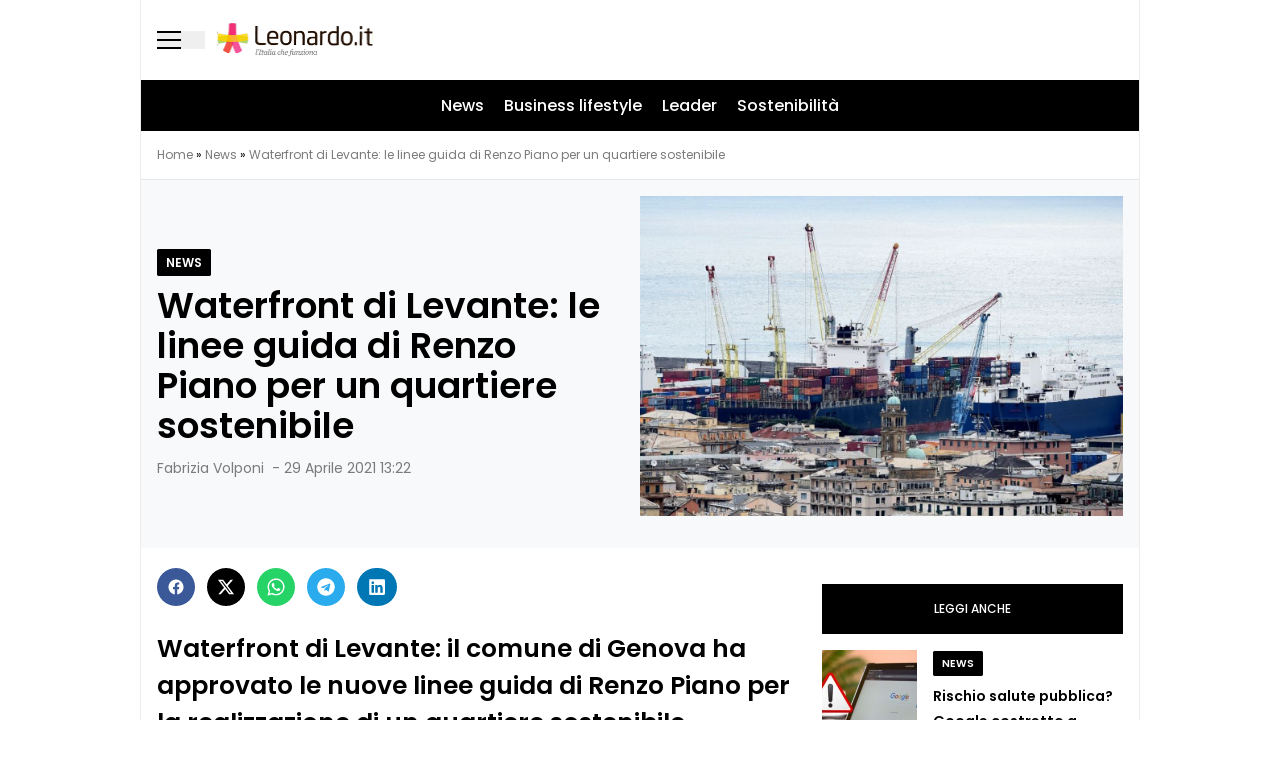

--- FILE ---
content_type: text/html; charset=UTF-8
request_url: https://leonardo.it/news/waterfront-di-levante-genova-renzo-piano/
body_size: 45102
content:
<!doctype html>
<html lang="it-IT">
<head><style>img.lazy{min-height:1px}</style><link href="https://leonardo.it/wp-content/plugins/w3-total-cache/pub/js/lazyload.min.js" as="script">
  <meta charset="utf-8">
  <meta name="viewport" content="width=device-width, initial-scale=1">
    <link rel="apple-touch-icon" sizes="144x144" href="https://leonardo.it/wp-content/themes/wordpress-evolve-theme/resources/images/favicon/apple-touch-icon.png">
  <link rel="icon" type="image/png" sizes="32x32" href="https://leonardo.it/wp-content/themes/wordpress-evolve-theme/resources/images/favicon/favicon-32x32.png">
  <link rel="icon" type="image/png" sizes="16x16" href="https://leonardo.it/wp-content/themes/wordpress-evolve-theme/resources/images/favicon/favicon-16x16.png">
  <link rel="manifest" href="https://leonardo.it/wp-content/themes/wordpress-evolve-theme/resources/images/favicon/site.webmanifest">
  <link rel="mask-icon" href="https://leonardo.it/wp-content/themes/wordpress-evolve-theme/resources/images/favicon/safari-pinned-tab.svg" color="#5bbad5">

  

      <meta name='robots' content='index, follow, max-image-preview:large, max-snippet:-1, max-video-preview:-1' />
	<style>img:is([sizes="auto" i], [sizes^="auto," i]) { contain-intrinsic-size: 3000px 1500px }</style>
	<link rel="dns-prefetch" href="https://clickiocmp.com/" crossorigin />
<link rel="dns-prefetch" href="https://s.fluxtech.ai/" crossorigin />
<link rel="dns-prefetch" href="https://content.viralize.tv/" crossorigin />
<link rel="preload" href="//clickiocmp.com/t/consent_246207.js" as="script">
<link rel="preload" href="//s.fluxtech.ai/s/leonardo/flux.js" as="script">
<script async src="//clickiocmp.com/t/consent_246207.js"></script>

	<!-- This site is optimized with the Yoast SEO plugin v26.5 - https://yoast.com/wordpress/plugins/seo/ -->
	<title>Waterfront di Levante a Genova: l&#039;ambizioso progetto di Renzo Piano</title>
	<meta name="description" content="Waterfront di Levante: il comune di Genova ha approvato le nuove linee guida di Renzo Piano per la realizzazione di un quartiere sostenibile." />
	<link rel="canonical" href="https://leonardo.it/news/waterfront-di-levante-genova-renzo-piano/" />
	<meta property="og:locale" content="it_IT" />
	<meta property="og:type" content="article" />
	<meta property="og:title" content="Waterfront di Levante a Genova: l&#039;ambizioso progetto di Renzo Piano" />
	<meta property="og:description" content="Waterfront di Levante: il comune di Genova ha approvato le nuove linee guida di Renzo Piano per la realizzazione di un quartiere sostenibile." />
	<meta property="og:url" content="https://leonardo.it/news/waterfront-di-levante-genova-renzo-piano/" />
	<meta property="og:site_name" content="Leonardo.it" />
	<meta property="article:publisher" content="https://www.facebook.com/leonardofanpage" />
	<meta property="article:published_time" content="2021-04-29T11:22:00+00:00" />
	<meta property="og:image" content="https://leonardo.it/wp-content/uploads/2021/04/IM_Genova_porto.jpg" />
	<meta property="og:image:width" content="1200" />
	<meta property="og:image:height" content="800" />
	<meta property="og:image:type" content="image/jpeg" />
	<meta name="author" content="Fabrizia Volponi" />
	<meta name="twitter:card" content="summary_large_image" />
	<meta name="twitter:creator" content="@NewsLeonardo" />
	<meta name="twitter:site" content="@NewsLeonardo" />
	<meta name="twitter:label1" content="Scritto da" />
	<meta name="twitter:data1" content="Fabrizia Volponi" />
	<meta name="twitter:label2" content="Tempo di lettura stimato" />
	<meta name="twitter:data2" content="3 minuti" />
	<!-- / Yoast SEO plugin. -->


<style id='global-styles-inline-css'>
:root{--wp--preset--aspect-ratio--square: 1;--wp--preset--aspect-ratio--4-3: 4/3;--wp--preset--aspect-ratio--3-4: 3/4;--wp--preset--aspect-ratio--3-2: 3/2;--wp--preset--aspect-ratio--2-3: 2/3;--wp--preset--aspect-ratio--16-9: 16/9;--wp--preset--aspect-ratio--9-16: 9/16;--wp--preset--color--black: #000;--wp--preset--color--cyan-bluish-gray: #abb8c3;--wp--preset--color--white: #fff;--wp--preset--color--pale-pink: #f78da7;--wp--preset--color--vivid-red: #cf2e2e;--wp--preset--color--luminous-vivid-orange: #ff6900;--wp--preset--color--luminous-vivid-amber: #fcb900;--wp--preset--color--light-green-cyan: #7bdcb5;--wp--preset--color--vivid-green-cyan: #00d084;--wp--preset--color--pale-cyan-blue: #8ed1fc;--wp--preset--color--vivid-cyan-blue: #0693e3;--wp--preset--color--vivid-purple: #9b51e0;--wp--preset--color--inherit: inherit;--wp--preset--color--current: currentcolor;--wp--preset--color--transparent: transparent;--wp--preset--color--slate-50: #f8fafc;--wp--preset--color--slate-100: #f1f5f9;--wp--preset--color--slate-200: #e2e8f0;--wp--preset--color--slate-300: #cbd5e1;--wp--preset--color--slate-400: #94a3b8;--wp--preset--color--slate-500: #64748b;--wp--preset--color--slate-600: #475569;--wp--preset--color--slate-700: #334155;--wp--preset--color--slate-800: #1e293b;--wp--preset--color--slate-900: #0f172a;--wp--preset--color--slate-950: #020617;--wp--preset--color--gray-50: #f9fafb;--wp--preset--color--gray-100: #f3f4f6;--wp--preset--color--gray-200: #e5e7eb;--wp--preset--color--gray-300: #d1d5db;--wp--preset--color--gray-400: #9ca3af;--wp--preset--color--gray-500: #6b7280;--wp--preset--color--gray-600: #4b5563;--wp--preset--color--gray-700: #374151;--wp--preset--color--gray-800: #1f2937;--wp--preset--color--gray-900: #111827;--wp--preset--color--gray-950: #030712;--wp--preset--color--zinc-50: #fafafa;--wp--preset--color--zinc-100: #f4f4f5;--wp--preset--color--zinc-200: #e4e4e7;--wp--preset--color--zinc-300: #d4d4d8;--wp--preset--color--zinc-400: #a1a1aa;--wp--preset--color--zinc-500: #71717a;--wp--preset--color--zinc-600: #52525b;--wp--preset--color--zinc-700: #3f3f46;--wp--preset--color--zinc-800: #27272a;--wp--preset--color--zinc-900: #18181b;--wp--preset--color--zinc-950: #09090b;--wp--preset--color--neutral-50: #fafafa;--wp--preset--color--neutral-100: #f5f5f5;--wp--preset--color--neutral-200: #e5e5e5;--wp--preset--color--neutral-300: #d4d4d4;--wp--preset--color--neutral-400: #a3a3a3;--wp--preset--color--neutral-500: #737373;--wp--preset--color--neutral-600: #525252;--wp--preset--color--neutral-700: #404040;--wp--preset--color--neutral-800: #262626;--wp--preset--color--neutral-900: #171717;--wp--preset--color--neutral-950: #0a0a0a;--wp--preset--color--stone-50: #fafaf9;--wp--preset--color--stone-100: #f5f5f4;--wp--preset--color--stone-200: #e7e5e4;--wp--preset--color--stone-300: #d6d3d1;--wp--preset--color--stone-400: #a8a29e;--wp--preset--color--stone-500: #78716c;--wp--preset--color--stone-600: #57534e;--wp--preset--color--stone-700: #44403c;--wp--preset--color--stone-800: #292524;--wp--preset--color--stone-900: #1c1917;--wp--preset--color--stone-950: #0c0a09;--wp--preset--color--red-50: #fef2f2;--wp--preset--color--red-100: #fee2e2;--wp--preset--color--red-200: #fecaca;--wp--preset--color--red-300: #fca5a5;--wp--preset--color--red-400: #f87171;--wp--preset--color--red-500: #ef4444;--wp--preset--color--red-600: #dc2626;--wp--preset--color--red-700: #b91c1c;--wp--preset--color--red-800: #991b1b;--wp--preset--color--red-900: #7f1d1d;--wp--preset--color--red-950: #450a0a;--wp--preset--color--orange-50: #fff7ed;--wp--preset--color--orange-100: #ffedd5;--wp--preset--color--orange-200: #fed7aa;--wp--preset--color--orange-300: #fdba74;--wp--preset--color--orange-400: #fb923c;--wp--preset--color--orange-500: #f97316;--wp--preset--color--orange-600: #ea580c;--wp--preset--color--orange-700: #c2410c;--wp--preset--color--orange-800: #9a3412;--wp--preset--color--orange-900: #7c2d12;--wp--preset--color--orange-950: #431407;--wp--preset--color--amber-50: #fffbeb;--wp--preset--color--amber-100: #fef3c7;--wp--preset--color--amber-200: #fde68a;--wp--preset--color--amber-300: #fcd34d;--wp--preset--color--amber-400: #fbbf24;--wp--preset--color--amber-500: #f59e0b;--wp--preset--color--amber-600: #d97706;--wp--preset--color--amber-700: #b45309;--wp--preset--color--amber-800: #92400e;--wp--preset--color--amber-900: #78350f;--wp--preset--color--amber-950: #451a03;--wp--preset--color--yellow-50: #fefce8;--wp--preset--color--yellow-100: #fef9c3;--wp--preset--color--yellow-200: #fef08a;--wp--preset--color--yellow-300: #fde047;--wp--preset--color--yellow-400: #facc15;--wp--preset--color--yellow-500: #eab308;--wp--preset--color--yellow-600: #ca8a04;--wp--preset--color--yellow-700: #a16207;--wp--preset--color--yellow-800: #854d0e;--wp--preset--color--yellow-900: #713f12;--wp--preset--color--yellow-950: #422006;--wp--preset--color--lime-50: #f7fee7;--wp--preset--color--lime-100: #ecfccb;--wp--preset--color--lime-200: #d9f99d;--wp--preset--color--lime-300: #bef264;--wp--preset--color--lime-400: #a3e635;--wp--preset--color--lime-500: #84cc16;--wp--preset--color--lime-600: #65a30d;--wp--preset--color--lime-700: #4d7c0f;--wp--preset--color--lime-800: #3f6212;--wp--preset--color--lime-900: #365314;--wp--preset--color--lime-950: #1a2e05;--wp--preset--color--green-50: #f0fdf4;--wp--preset--color--green-100: #dcfce7;--wp--preset--color--green-200: #bbf7d0;--wp--preset--color--green-300: #86efac;--wp--preset--color--green-400: #4ade80;--wp--preset--color--green-500: #22c55e;--wp--preset--color--green-600: #16a34a;--wp--preset--color--green-700: #15803d;--wp--preset--color--green-800: #166534;--wp--preset--color--green-900: #14532d;--wp--preset--color--green-950: #052e16;--wp--preset--color--emerald-50: #ecfdf5;--wp--preset--color--emerald-100: #d1fae5;--wp--preset--color--emerald-200: #a7f3d0;--wp--preset--color--emerald-300: #6ee7b7;--wp--preset--color--emerald-400: #34d399;--wp--preset--color--emerald-500: #10b981;--wp--preset--color--emerald-600: #059669;--wp--preset--color--emerald-700: #047857;--wp--preset--color--emerald-800: #065f46;--wp--preset--color--emerald-900: #064e3b;--wp--preset--color--emerald-950: #022c22;--wp--preset--color--teal-50: #f0fdfa;--wp--preset--color--teal-100: #ccfbf1;--wp--preset--color--teal-200: #99f6e4;--wp--preset--color--teal-300: #5eead4;--wp--preset--color--teal-400: #2dd4bf;--wp--preset--color--teal-500: #14b8a6;--wp--preset--color--teal-600: #0d9488;--wp--preset--color--teal-700: #0f766e;--wp--preset--color--teal-800: #115e59;--wp--preset--color--teal-900: #134e4a;--wp--preset--color--teal-950: #042f2e;--wp--preset--color--cyan-50: #ecfeff;--wp--preset--color--cyan-100: #cffafe;--wp--preset--color--cyan-200: #a5f3fc;--wp--preset--color--cyan-300: #67e8f9;--wp--preset--color--cyan-400: #22d3ee;--wp--preset--color--cyan-500: #06b6d4;--wp--preset--color--cyan-600: #0891b2;--wp--preset--color--cyan-700: #0e7490;--wp--preset--color--cyan-800: #155e75;--wp--preset--color--cyan-900: #164e63;--wp--preset--color--cyan-950: #083344;--wp--preset--color--sky-50: #f0f9ff;--wp--preset--color--sky-100: #e0f2fe;--wp--preset--color--sky-200: #bae6fd;--wp--preset--color--sky-300: #7dd3fc;--wp--preset--color--sky-400: #38bdf8;--wp--preset--color--sky-500: #0ea5e9;--wp--preset--color--sky-600: #0284c7;--wp--preset--color--sky-700: #0369a1;--wp--preset--color--sky-800: #075985;--wp--preset--color--sky-900: #0c4a6e;--wp--preset--color--sky-950: #082f49;--wp--preset--color--blue-50: #eff6ff;--wp--preset--color--blue-100: #dbeafe;--wp--preset--color--blue-200: #bfdbfe;--wp--preset--color--blue-300: #93c5fd;--wp--preset--color--blue-400: #60a5fa;--wp--preset--color--blue-500: #3b82f6;--wp--preset--color--blue-600: #2563eb;--wp--preset--color--blue-700: #1d4ed8;--wp--preset--color--blue-800: #1e40af;--wp--preset--color--blue-900: #1e3a8a;--wp--preset--color--blue-950: #172554;--wp--preset--color--indigo-50: #eef2ff;--wp--preset--color--indigo-100: #e0e7ff;--wp--preset--color--indigo-200: #c7d2fe;--wp--preset--color--indigo-300: #a5b4fc;--wp--preset--color--indigo-400: #818cf8;--wp--preset--color--indigo-500: #6366f1;--wp--preset--color--indigo-600: #4f46e5;--wp--preset--color--indigo-700: #4338ca;--wp--preset--color--indigo-800: #3730a3;--wp--preset--color--indigo-900: #312e81;--wp--preset--color--indigo-950: #1e1b4b;--wp--preset--color--violet-50: #f5f3ff;--wp--preset--color--violet-100: #ede9fe;--wp--preset--color--violet-200: #ddd6fe;--wp--preset--color--violet-300: #c4b5fd;--wp--preset--color--violet-400: #a78bfa;--wp--preset--color--violet-500: #8b5cf6;--wp--preset--color--violet-600: #7c3aed;--wp--preset--color--violet-700: #6d28d9;--wp--preset--color--violet-800: #5b21b6;--wp--preset--color--violet-900: #4c1d95;--wp--preset--color--violet-950: #2e1065;--wp--preset--color--purple-50: #faf5ff;--wp--preset--color--purple-100: #f3e8ff;--wp--preset--color--purple-200: #e9d5ff;--wp--preset--color--purple-300: #d8b4fe;--wp--preset--color--purple-400: #c084fc;--wp--preset--color--purple-500: #a855f7;--wp--preset--color--purple-600: #9333ea;--wp--preset--color--purple-700: #7e22ce;--wp--preset--color--purple-800: #6b21a8;--wp--preset--color--purple-900: #581c87;--wp--preset--color--purple-950: #3b0764;--wp--preset--color--fuchsia-50: #fdf4ff;--wp--preset--color--fuchsia-100: #fae8ff;--wp--preset--color--fuchsia-200: #f5d0fe;--wp--preset--color--fuchsia-300: #f0abfc;--wp--preset--color--fuchsia-400: #e879f9;--wp--preset--color--fuchsia-500: #d946ef;--wp--preset--color--fuchsia-600: #c026d3;--wp--preset--color--fuchsia-700: #a21caf;--wp--preset--color--fuchsia-800: #86198f;--wp--preset--color--fuchsia-900: #701a75;--wp--preset--color--fuchsia-950: #4a044e;--wp--preset--color--pink-50: #fdf2f8;--wp--preset--color--pink-100: #fce7f3;--wp--preset--color--pink-200: #fbcfe8;--wp--preset--color--pink-300: #f9a8d4;--wp--preset--color--pink-400: #f472b6;--wp--preset--color--pink-500: #ec4899;--wp--preset--color--pink-600: #db2777;--wp--preset--color--pink-700: #be185d;--wp--preset--color--pink-800: #9d174d;--wp--preset--color--pink-900: #831843;--wp--preset--color--pink-950: #500724;--wp--preset--color--rose-50: #fff1f2;--wp--preset--color--rose-100: #ffe4e6;--wp--preset--color--rose-200: #fecdd3;--wp--preset--color--rose-300: #fda4af;--wp--preset--color--rose-400: #fb7185;--wp--preset--color--rose-500: #f43f5e;--wp--preset--color--rose-600: #e11d48;--wp--preset--color--rose-700: #be123c;--wp--preset--color--rose-800: #9f1239;--wp--preset--color--rose-900: #881337;--wp--preset--color--rose-950: #4c0519;--wp--preset--color--evolve-primary: #b00;--wp--preset--color--evolve-secondary: #121213;--wp--preset--color--evolve-pink: #ffdbe9;--wp--preset--color--evolve-red: #ce0d0d;--wp--preset--color--evolve-overlay: #091d2e4d;--wp--preset--color--evolve-dark: #222529;--wp--preset--color--evolve-dark-lightened: #2f3133;--wp--preset--color--evolve-grey: #ececec;--wp--preset--color--evolve-gray-light: #f8f9fa;--wp--preset--color--evolve-white: #ffffff;--wp--preset--color--evolve-black: #151515;--wp--preset--color--evolve-adv: #dbeaff;--wp--preset--color--evolve-grey-meta: #7b7b7b;--wp--preset--color--evolve-light-grey: #edecef;--wp--preset--color--evolve-fb: #3b5998;--wp--preset--color--evolve-whatsapp: #25d366;--wp--preset--color--evolve-telegram: #2aabee;--wp--preset--color--evolve-linkedin: #0077b5;--wp--preset--color--evolve-black-card: #343434;--wp--preset--color--evolve-light-blue-grey: #eef2f3;--wp--preset--color--evolve-musica: #ff00f5;--wp--preset--color--evolve-milan: #da0018;--wp--preset--color--evolve-toro: #d0144c;--wp--preset--color--evolve-dolci: #4e2ba0;--wp--preset--color--evolve-tech: #3f96d2;--wp--preset--color--evolve-inter: #041ea0;--wp--preset--gradient--vivid-cyan-blue-to-vivid-purple: linear-gradient(135deg,rgba(6,147,227,1) 0%,rgb(155,81,224) 100%);--wp--preset--gradient--light-green-cyan-to-vivid-green-cyan: linear-gradient(135deg,rgb(122,220,180) 0%,rgb(0,208,130) 100%);--wp--preset--gradient--luminous-vivid-amber-to-luminous-vivid-orange: linear-gradient(135deg,rgba(252,185,0,1) 0%,rgba(255,105,0,1) 100%);--wp--preset--gradient--luminous-vivid-orange-to-vivid-red: linear-gradient(135deg,rgba(255,105,0,1) 0%,rgb(207,46,46) 100%);--wp--preset--gradient--very-light-gray-to-cyan-bluish-gray: linear-gradient(135deg,rgb(238,238,238) 0%,rgb(169,184,195) 100%);--wp--preset--gradient--cool-to-warm-spectrum: linear-gradient(135deg,rgb(74,234,220) 0%,rgb(151,120,209) 20%,rgb(207,42,186) 40%,rgb(238,44,130) 60%,rgb(251,105,98) 80%,rgb(254,248,76) 100%);--wp--preset--gradient--blush-light-purple: linear-gradient(135deg,rgb(255,206,236) 0%,rgb(152,150,240) 100%);--wp--preset--gradient--blush-bordeaux: linear-gradient(135deg,rgb(254,205,165) 0%,rgb(254,45,45) 50%,rgb(107,0,62) 100%);--wp--preset--gradient--luminous-dusk: linear-gradient(135deg,rgb(255,203,112) 0%,rgb(199,81,192) 50%,rgb(65,88,208) 100%);--wp--preset--gradient--pale-ocean: linear-gradient(135deg,rgb(255,245,203) 0%,rgb(182,227,212) 50%,rgb(51,167,181) 100%);--wp--preset--gradient--electric-grass: linear-gradient(135deg,rgb(202,248,128) 0%,rgb(113,206,126) 100%);--wp--preset--gradient--midnight: linear-gradient(135deg,rgb(2,3,129) 0%,rgb(40,116,252) 100%);--wp--preset--font-size--small: 13px;--wp--preset--font-size--medium: 20px;--wp--preset--font-size--large: 36px;--wp--preset--font-size--x-large: 42px;--wp--preset--font-size--xs: 0.75rem;--wp--preset--font-size--sm: 0.875rem;--wp--preset--font-size--base: 1rem;--wp--preset--font-size--lg: 1.125rem;--wp--preset--font-size--xl: 1.25rem;--wp--preset--font-size--2-xl: 1.5rem;--wp--preset--font-size--3-xl: 1.875rem;--wp--preset--font-size--4-xl: 2.25rem;--wp--preset--font-size--5-xl: 3rem;--wp--preset--font-size--6-xl: 3.75rem;--wp--preset--font-size--7-xl: 4.5rem;--wp--preset--font-size--8-xl: 6rem;--wp--preset--font-size--9-xl: 8rem;--wp--preset--font-size--xxs: 10px;--wp--preset--font-size--2-xxl: 28px;--wp--preset--font-family--sans: ui-sans-serif,system-ui,sans-serif,"Apple Color Emoji","Segoe UI Emoji","Segoe UI Symbol","Noto Color Emoji";--wp--preset--font-family--serif: ui-serif,Georgia,Cambria,"Times New Roman",Times,serif;--wp--preset--font-family--mono: ui-monospace,SFMono-Regular,Menlo,Monaco,Consolas,"Liberation Mono","Courier New",monospace;--wp--preset--spacing--20: 0.44rem;--wp--preset--spacing--30: 0.67rem;--wp--preset--spacing--40: 1rem;--wp--preset--spacing--50: 1.5rem;--wp--preset--spacing--60: 2.25rem;--wp--preset--spacing--70: 3.38rem;--wp--preset--spacing--80: 5.06rem;--wp--preset--shadow--natural: 6px 6px 9px rgba(0, 0, 0, 0.2);--wp--preset--shadow--deep: 12px 12px 50px rgba(0, 0, 0, 0.4);--wp--preset--shadow--sharp: 6px 6px 0px rgba(0, 0, 0, 0.2);--wp--preset--shadow--outlined: 6px 6px 0px -3px rgba(255, 255, 255, 1), 6px 6px rgba(0, 0, 0, 1);--wp--preset--shadow--crisp: 6px 6px 0px rgba(0, 0, 0, 1);}:where(body) { margin: 0; }.wp-site-blocks > .alignleft { float: left; margin-right: 2em; }.wp-site-blocks > .alignright { float: right; margin-left: 2em; }.wp-site-blocks > .aligncenter { justify-content: center; margin-left: auto; margin-right: auto; }:where(.is-layout-flex){gap: 0.5em;}:where(.is-layout-grid){gap: 0.5em;}.is-layout-flow > .alignleft{float: left;margin-inline-start: 0;margin-inline-end: 2em;}.is-layout-flow > .alignright{float: right;margin-inline-start: 2em;margin-inline-end: 0;}.is-layout-flow > .aligncenter{margin-left: auto !important;margin-right: auto !important;}.is-layout-constrained > .alignleft{float: left;margin-inline-start: 0;margin-inline-end: 2em;}.is-layout-constrained > .alignright{float: right;margin-inline-start: 2em;margin-inline-end: 0;}.is-layout-constrained > .aligncenter{margin-left: auto !important;margin-right: auto !important;}.is-layout-constrained > :where(:not(.alignleft):not(.alignright):not(.alignfull)){margin-left: auto !important;margin-right: auto !important;}body .is-layout-flex{display: flex;}.is-layout-flex{flex-wrap: wrap;align-items: center;}.is-layout-flex > :is(*, div){margin: 0;}body .is-layout-grid{display: grid;}.is-layout-grid > :is(*, div){margin: 0;}body{padding-top: 0px;padding-right: 0px;padding-bottom: 0px;padding-left: 0px;}a:where(:not(.wp-element-button)){text-decoration: underline;}:root :where(.wp-element-button, .wp-block-button__link){background-color: #32373c;border-width: 0;color: #fff;font-family: inherit;font-size: inherit;line-height: inherit;padding: calc(0.667em + 2px) calc(1.333em + 2px);text-decoration: none;}.has-black-color{color: var(--wp--preset--color--black) !important;}.has-cyan-bluish-gray-color{color: var(--wp--preset--color--cyan-bluish-gray) !important;}.has-white-color{color: var(--wp--preset--color--white) !important;}.has-pale-pink-color{color: var(--wp--preset--color--pale-pink) !important;}.has-vivid-red-color{color: var(--wp--preset--color--vivid-red) !important;}.has-luminous-vivid-orange-color{color: var(--wp--preset--color--luminous-vivid-orange) !important;}.has-luminous-vivid-amber-color{color: var(--wp--preset--color--luminous-vivid-amber) !important;}.has-light-green-cyan-color{color: var(--wp--preset--color--light-green-cyan) !important;}.has-vivid-green-cyan-color{color: var(--wp--preset--color--vivid-green-cyan) !important;}.has-pale-cyan-blue-color{color: var(--wp--preset--color--pale-cyan-blue) !important;}.has-vivid-cyan-blue-color{color: var(--wp--preset--color--vivid-cyan-blue) !important;}.has-vivid-purple-color{color: var(--wp--preset--color--vivid-purple) !important;}.has-inherit-color{color: var(--wp--preset--color--inherit) !important;}.has-current-color{color: var(--wp--preset--color--current) !important;}.has-transparent-color{color: var(--wp--preset--color--transparent) !important;}.has-slate-50-color{color: var(--wp--preset--color--slate-50) !important;}.has-slate-100-color{color: var(--wp--preset--color--slate-100) !important;}.has-slate-200-color{color: var(--wp--preset--color--slate-200) !important;}.has-slate-300-color{color: var(--wp--preset--color--slate-300) !important;}.has-slate-400-color{color: var(--wp--preset--color--slate-400) !important;}.has-slate-500-color{color: var(--wp--preset--color--slate-500) !important;}.has-slate-600-color{color: var(--wp--preset--color--slate-600) !important;}.has-slate-700-color{color: var(--wp--preset--color--slate-700) !important;}.has-slate-800-color{color: var(--wp--preset--color--slate-800) !important;}.has-slate-900-color{color: var(--wp--preset--color--slate-900) !important;}.has-slate-950-color{color: var(--wp--preset--color--slate-950) !important;}.has-gray-50-color{color: var(--wp--preset--color--gray-50) !important;}.has-gray-100-color{color: var(--wp--preset--color--gray-100) !important;}.has-gray-200-color{color: var(--wp--preset--color--gray-200) !important;}.has-gray-300-color{color: var(--wp--preset--color--gray-300) !important;}.has-gray-400-color{color: var(--wp--preset--color--gray-400) !important;}.has-gray-500-color{color: var(--wp--preset--color--gray-500) !important;}.has-gray-600-color{color: var(--wp--preset--color--gray-600) !important;}.has-gray-700-color{color: var(--wp--preset--color--gray-700) !important;}.has-gray-800-color{color: var(--wp--preset--color--gray-800) !important;}.has-gray-900-color{color: var(--wp--preset--color--gray-900) !important;}.has-gray-950-color{color: var(--wp--preset--color--gray-950) !important;}.has-zinc-50-color{color: var(--wp--preset--color--zinc-50) !important;}.has-zinc-100-color{color: var(--wp--preset--color--zinc-100) !important;}.has-zinc-200-color{color: var(--wp--preset--color--zinc-200) !important;}.has-zinc-300-color{color: var(--wp--preset--color--zinc-300) !important;}.has-zinc-400-color{color: var(--wp--preset--color--zinc-400) !important;}.has-zinc-500-color{color: var(--wp--preset--color--zinc-500) !important;}.has-zinc-600-color{color: var(--wp--preset--color--zinc-600) !important;}.has-zinc-700-color{color: var(--wp--preset--color--zinc-700) !important;}.has-zinc-800-color{color: var(--wp--preset--color--zinc-800) !important;}.has-zinc-900-color{color: var(--wp--preset--color--zinc-900) !important;}.has-zinc-950-color{color: var(--wp--preset--color--zinc-950) !important;}.has-neutral-50-color{color: var(--wp--preset--color--neutral-50) !important;}.has-neutral-100-color{color: var(--wp--preset--color--neutral-100) !important;}.has-neutral-200-color{color: var(--wp--preset--color--neutral-200) !important;}.has-neutral-300-color{color: var(--wp--preset--color--neutral-300) !important;}.has-neutral-400-color{color: var(--wp--preset--color--neutral-400) !important;}.has-neutral-500-color{color: var(--wp--preset--color--neutral-500) !important;}.has-neutral-600-color{color: var(--wp--preset--color--neutral-600) !important;}.has-neutral-700-color{color: var(--wp--preset--color--neutral-700) !important;}.has-neutral-800-color{color: var(--wp--preset--color--neutral-800) !important;}.has-neutral-900-color{color: var(--wp--preset--color--neutral-900) !important;}.has-neutral-950-color{color: var(--wp--preset--color--neutral-950) !important;}.has-stone-50-color{color: var(--wp--preset--color--stone-50) !important;}.has-stone-100-color{color: var(--wp--preset--color--stone-100) !important;}.has-stone-200-color{color: var(--wp--preset--color--stone-200) !important;}.has-stone-300-color{color: var(--wp--preset--color--stone-300) !important;}.has-stone-400-color{color: var(--wp--preset--color--stone-400) !important;}.has-stone-500-color{color: var(--wp--preset--color--stone-500) !important;}.has-stone-600-color{color: var(--wp--preset--color--stone-600) !important;}.has-stone-700-color{color: var(--wp--preset--color--stone-700) !important;}.has-stone-800-color{color: var(--wp--preset--color--stone-800) !important;}.has-stone-900-color{color: var(--wp--preset--color--stone-900) !important;}.has-stone-950-color{color: var(--wp--preset--color--stone-950) !important;}.has-red-50-color{color: var(--wp--preset--color--red-50) !important;}.has-red-100-color{color: var(--wp--preset--color--red-100) !important;}.has-red-200-color{color: var(--wp--preset--color--red-200) !important;}.has-red-300-color{color: var(--wp--preset--color--red-300) !important;}.has-red-400-color{color: var(--wp--preset--color--red-400) !important;}.has-red-500-color{color: var(--wp--preset--color--red-500) !important;}.has-red-600-color{color: var(--wp--preset--color--red-600) !important;}.has-red-700-color{color: var(--wp--preset--color--red-700) !important;}.has-red-800-color{color: var(--wp--preset--color--red-800) !important;}.has-red-900-color{color: var(--wp--preset--color--red-900) !important;}.has-red-950-color{color: var(--wp--preset--color--red-950) !important;}.has-orange-50-color{color: var(--wp--preset--color--orange-50) !important;}.has-orange-100-color{color: var(--wp--preset--color--orange-100) !important;}.has-orange-200-color{color: var(--wp--preset--color--orange-200) !important;}.has-orange-300-color{color: var(--wp--preset--color--orange-300) !important;}.has-orange-400-color{color: var(--wp--preset--color--orange-400) !important;}.has-orange-500-color{color: var(--wp--preset--color--orange-500) !important;}.has-orange-600-color{color: var(--wp--preset--color--orange-600) !important;}.has-orange-700-color{color: var(--wp--preset--color--orange-700) !important;}.has-orange-800-color{color: var(--wp--preset--color--orange-800) !important;}.has-orange-900-color{color: var(--wp--preset--color--orange-900) !important;}.has-orange-950-color{color: var(--wp--preset--color--orange-950) !important;}.has-amber-50-color{color: var(--wp--preset--color--amber-50) !important;}.has-amber-100-color{color: var(--wp--preset--color--amber-100) !important;}.has-amber-200-color{color: var(--wp--preset--color--amber-200) !important;}.has-amber-300-color{color: var(--wp--preset--color--amber-300) !important;}.has-amber-400-color{color: var(--wp--preset--color--amber-400) !important;}.has-amber-500-color{color: var(--wp--preset--color--amber-500) !important;}.has-amber-600-color{color: var(--wp--preset--color--amber-600) !important;}.has-amber-700-color{color: var(--wp--preset--color--amber-700) !important;}.has-amber-800-color{color: var(--wp--preset--color--amber-800) !important;}.has-amber-900-color{color: var(--wp--preset--color--amber-900) !important;}.has-amber-950-color{color: var(--wp--preset--color--amber-950) !important;}.has-yellow-50-color{color: var(--wp--preset--color--yellow-50) !important;}.has-yellow-100-color{color: var(--wp--preset--color--yellow-100) !important;}.has-yellow-200-color{color: var(--wp--preset--color--yellow-200) !important;}.has-yellow-300-color{color: var(--wp--preset--color--yellow-300) !important;}.has-yellow-400-color{color: var(--wp--preset--color--yellow-400) !important;}.has-yellow-500-color{color: var(--wp--preset--color--yellow-500) !important;}.has-yellow-600-color{color: var(--wp--preset--color--yellow-600) !important;}.has-yellow-700-color{color: var(--wp--preset--color--yellow-700) !important;}.has-yellow-800-color{color: var(--wp--preset--color--yellow-800) !important;}.has-yellow-900-color{color: var(--wp--preset--color--yellow-900) !important;}.has-yellow-950-color{color: var(--wp--preset--color--yellow-950) !important;}.has-lime-50-color{color: var(--wp--preset--color--lime-50) !important;}.has-lime-100-color{color: var(--wp--preset--color--lime-100) !important;}.has-lime-200-color{color: var(--wp--preset--color--lime-200) !important;}.has-lime-300-color{color: var(--wp--preset--color--lime-300) !important;}.has-lime-400-color{color: var(--wp--preset--color--lime-400) !important;}.has-lime-500-color{color: var(--wp--preset--color--lime-500) !important;}.has-lime-600-color{color: var(--wp--preset--color--lime-600) !important;}.has-lime-700-color{color: var(--wp--preset--color--lime-700) !important;}.has-lime-800-color{color: var(--wp--preset--color--lime-800) !important;}.has-lime-900-color{color: var(--wp--preset--color--lime-900) !important;}.has-lime-950-color{color: var(--wp--preset--color--lime-950) !important;}.has-green-50-color{color: var(--wp--preset--color--green-50) !important;}.has-green-100-color{color: var(--wp--preset--color--green-100) !important;}.has-green-200-color{color: var(--wp--preset--color--green-200) !important;}.has-green-300-color{color: var(--wp--preset--color--green-300) !important;}.has-green-400-color{color: var(--wp--preset--color--green-400) !important;}.has-green-500-color{color: var(--wp--preset--color--green-500) !important;}.has-green-600-color{color: var(--wp--preset--color--green-600) !important;}.has-green-700-color{color: var(--wp--preset--color--green-700) !important;}.has-green-800-color{color: var(--wp--preset--color--green-800) !important;}.has-green-900-color{color: var(--wp--preset--color--green-900) !important;}.has-green-950-color{color: var(--wp--preset--color--green-950) !important;}.has-emerald-50-color{color: var(--wp--preset--color--emerald-50) !important;}.has-emerald-100-color{color: var(--wp--preset--color--emerald-100) !important;}.has-emerald-200-color{color: var(--wp--preset--color--emerald-200) !important;}.has-emerald-300-color{color: var(--wp--preset--color--emerald-300) !important;}.has-emerald-400-color{color: var(--wp--preset--color--emerald-400) !important;}.has-emerald-500-color{color: var(--wp--preset--color--emerald-500) !important;}.has-emerald-600-color{color: var(--wp--preset--color--emerald-600) !important;}.has-emerald-700-color{color: var(--wp--preset--color--emerald-700) !important;}.has-emerald-800-color{color: var(--wp--preset--color--emerald-800) !important;}.has-emerald-900-color{color: var(--wp--preset--color--emerald-900) !important;}.has-emerald-950-color{color: var(--wp--preset--color--emerald-950) !important;}.has-teal-50-color{color: var(--wp--preset--color--teal-50) !important;}.has-teal-100-color{color: var(--wp--preset--color--teal-100) !important;}.has-teal-200-color{color: var(--wp--preset--color--teal-200) !important;}.has-teal-300-color{color: var(--wp--preset--color--teal-300) !important;}.has-teal-400-color{color: var(--wp--preset--color--teal-400) !important;}.has-teal-500-color{color: var(--wp--preset--color--teal-500) !important;}.has-teal-600-color{color: var(--wp--preset--color--teal-600) !important;}.has-teal-700-color{color: var(--wp--preset--color--teal-700) !important;}.has-teal-800-color{color: var(--wp--preset--color--teal-800) !important;}.has-teal-900-color{color: var(--wp--preset--color--teal-900) !important;}.has-teal-950-color{color: var(--wp--preset--color--teal-950) !important;}.has-cyan-50-color{color: var(--wp--preset--color--cyan-50) !important;}.has-cyan-100-color{color: var(--wp--preset--color--cyan-100) !important;}.has-cyan-200-color{color: var(--wp--preset--color--cyan-200) !important;}.has-cyan-300-color{color: var(--wp--preset--color--cyan-300) !important;}.has-cyan-400-color{color: var(--wp--preset--color--cyan-400) !important;}.has-cyan-500-color{color: var(--wp--preset--color--cyan-500) !important;}.has-cyan-600-color{color: var(--wp--preset--color--cyan-600) !important;}.has-cyan-700-color{color: var(--wp--preset--color--cyan-700) !important;}.has-cyan-800-color{color: var(--wp--preset--color--cyan-800) !important;}.has-cyan-900-color{color: var(--wp--preset--color--cyan-900) !important;}.has-cyan-950-color{color: var(--wp--preset--color--cyan-950) !important;}.has-sky-50-color{color: var(--wp--preset--color--sky-50) !important;}.has-sky-100-color{color: var(--wp--preset--color--sky-100) !important;}.has-sky-200-color{color: var(--wp--preset--color--sky-200) !important;}.has-sky-300-color{color: var(--wp--preset--color--sky-300) !important;}.has-sky-400-color{color: var(--wp--preset--color--sky-400) !important;}.has-sky-500-color{color: var(--wp--preset--color--sky-500) !important;}.has-sky-600-color{color: var(--wp--preset--color--sky-600) !important;}.has-sky-700-color{color: var(--wp--preset--color--sky-700) !important;}.has-sky-800-color{color: var(--wp--preset--color--sky-800) !important;}.has-sky-900-color{color: var(--wp--preset--color--sky-900) !important;}.has-sky-950-color{color: var(--wp--preset--color--sky-950) !important;}.has-blue-50-color{color: var(--wp--preset--color--blue-50) !important;}.has-blue-100-color{color: var(--wp--preset--color--blue-100) !important;}.has-blue-200-color{color: var(--wp--preset--color--blue-200) !important;}.has-blue-300-color{color: var(--wp--preset--color--blue-300) !important;}.has-blue-400-color{color: var(--wp--preset--color--blue-400) !important;}.has-blue-500-color{color: var(--wp--preset--color--blue-500) !important;}.has-blue-600-color{color: var(--wp--preset--color--blue-600) !important;}.has-blue-700-color{color: var(--wp--preset--color--blue-700) !important;}.has-blue-800-color{color: var(--wp--preset--color--blue-800) !important;}.has-blue-900-color{color: var(--wp--preset--color--blue-900) !important;}.has-blue-950-color{color: var(--wp--preset--color--blue-950) !important;}.has-indigo-50-color{color: var(--wp--preset--color--indigo-50) !important;}.has-indigo-100-color{color: var(--wp--preset--color--indigo-100) !important;}.has-indigo-200-color{color: var(--wp--preset--color--indigo-200) !important;}.has-indigo-300-color{color: var(--wp--preset--color--indigo-300) !important;}.has-indigo-400-color{color: var(--wp--preset--color--indigo-400) !important;}.has-indigo-500-color{color: var(--wp--preset--color--indigo-500) !important;}.has-indigo-600-color{color: var(--wp--preset--color--indigo-600) !important;}.has-indigo-700-color{color: var(--wp--preset--color--indigo-700) !important;}.has-indigo-800-color{color: var(--wp--preset--color--indigo-800) !important;}.has-indigo-900-color{color: var(--wp--preset--color--indigo-900) !important;}.has-indigo-950-color{color: var(--wp--preset--color--indigo-950) !important;}.has-violet-50-color{color: var(--wp--preset--color--violet-50) !important;}.has-violet-100-color{color: var(--wp--preset--color--violet-100) !important;}.has-violet-200-color{color: var(--wp--preset--color--violet-200) !important;}.has-violet-300-color{color: var(--wp--preset--color--violet-300) !important;}.has-violet-400-color{color: var(--wp--preset--color--violet-400) !important;}.has-violet-500-color{color: var(--wp--preset--color--violet-500) !important;}.has-violet-600-color{color: var(--wp--preset--color--violet-600) !important;}.has-violet-700-color{color: var(--wp--preset--color--violet-700) !important;}.has-violet-800-color{color: var(--wp--preset--color--violet-800) !important;}.has-violet-900-color{color: var(--wp--preset--color--violet-900) !important;}.has-violet-950-color{color: var(--wp--preset--color--violet-950) !important;}.has-purple-50-color{color: var(--wp--preset--color--purple-50) !important;}.has-purple-100-color{color: var(--wp--preset--color--purple-100) !important;}.has-purple-200-color{color: var(--wp--preset--color--purple-200) !important;}.has-purple-300-color{color: var(--wp--preset--color--purple-300) !important;}.has-purple-400-color{color: var(--wp--preset--color--purple-400) !important;}.has-purple-500-color{color: var(--wp--preset--color--purple-500) !important;}.has-purple-600-color{color: var(--wp--preset--color--purple-600) !important;}.has-purple-700-color{color: var(--wp--preset--color--purple-700) !important;}.has-purple-800-color{color: var(--wp--preset--color--purple-800) !important;}.has-purple-900-color{color: var(--wp--preset--color--purple-900) !important;}.has-purple-950-color{color: var(--wp--preset--color--purple-950) !important;}.has-fuchsia-50-color{color: var(--wp--preset--color--fuchsia-50) !important;}.has-fuchsia-100-color{color: var(--wp--preset--color--fuchsia-100) !important;}.has-fuchsia-200-color{color: var(--wp--preset--color--fuchsia-200) !important;}.has-fuchsia-300-color{color: var(--wp--preset--color--fuchsia-300) !important;}.has-fuchsia-400-color{color: var(--wp--preset--color--fuchsia-400) !important;}.has-fuchsia-500-color{color: var(--wp--preset--color--fuchsia-500) !important;}.has-fuchsia-600-color{color: var(--wp--preset--color--fuchsia-600) !important;}.has-fuchsia-700-color{color: var(--wp--preset--color--fuchsia-700) !important;}.has-fuchsia-800-color{color: var(--wp--preset--color--fuchsia-800) !important;}.has-fuchsia-900-color{color: var(--wp--preset--color--fuchsia-900) !important;}.has-fuchsia-950-color{color: var(--wp--preset--color--fuchsia-950) !important;}.has-pink-50-color{color: var(--wp--preset--color--pink-50) !important;}.has-pink-100-color{color: var(--wp--preset--color--pink-100) !important;}.has-pink-200-color{color: var(--wp--preset--color--pink-200) !important;}.has-pink-300-color{color: var(--wp--preset--color--pink-300) !important;}.has-pink-400-color{color: var(--wp--preset--color--pink-400) !important;}.has-pink-500-color{color: var(--wp--preset--color--pink-500) !important;}.has-pink-600-color{color: var(--wp--preset--color--pink-600) !important;}.has-pink-700-color{color: var(--wp--preset--color--pink-700) !important;}.has-pink-800-color{color: var(--wp--preset--color--pink-800) !important;}.has-pink-900-color{color: var(--wp--preset--color--pink-900) !important;}.has-pink-950-color{color: var(--wp--preset--color--pink-950) !important;}.has-rose-50-color{color: var(--wp--preset--color--rose-50) !important;}.has-rose-100-color{color: var(--wp--preset--color--rose-100) !important;}.has-rose-200-color{color: var(--wp--preset--color--rose-200) !important;}.has-rose-300-color{color: var(--wp--preset--color--rose-300) !important;}.has-rose-400-color{color: var(--wp--preset--color--rose-400) !important;}.has-rose-500-color{color: var(--wp--preset--color--rose-500) !important;}.has-rose-600-color{color: var(--wp--preset--color--rose-600) !important;}.has-rose-700-color{color: var(--wp--preset--color--rose-700) !important;}.has-rose-800-color{color: var(--wp--preset--color--rose-800) !important;}.has-rose-900-color{color: var(--wp--preset--color--rose-900) !important;}.has-rose-950-color{color: var(--wp--preset--color--rose-950) !important;}.has-evolve-primary-color{color: var(--wp--preset--color--evolve-primary) !important;}.has-evolve-secondary-color{color: var(--wp--preset--color--evolve-secondary) !important;}.has-evolve-pink-color{color: var(--wp--preset--color--evolve-pink) !important;}.has-evolve-red-color{color: var(--wp--preset--color--evolve-red) !important;}.has-evolve-overlay-color{color: var(--wp--preset--color--evolve-overlay) !important;}.has-evolve-dark-color{color: var(--wp--preset--color--evolve-dark) !important;}.has-evolve-dark-lightened-color{color: var(--wp--preset--color--evolve-dark-lightened) !important;}.has-evolve-grey-color{color: var(--wp--preset--color--evolve-grey) !important;}.has-evolve-gray-light-color{color: var(--wp--preset--color--evolve-gray-light) !important;}.has-evolve-white-color{color: var(--wp--preset--color--evolve-white) !important;}.has-evolve-black-color{color: var(--wp--preset--color--evolve-black) !important;}.has-evolve-adv-color{color: var(--wp--preset--color--evolve-adv) !important;}.has-evolve-grey-meta-color{color: var(--wp--preset--color--evolve-grey-meta) !important;}.has-evolve-light-grey-color{color: var(--wp--preset--color--evolve-light-grey) !important;}.has-evolve-fb-color{color: var(--wp--preset--color--evolve-fb) !important;}.has-evolve-whatsapp-color{color: var(--wp--preset--color--evolve-whatsapp) !important;}.has-evolve-telegram-color{color: var(--wp--preset--color--evolve-telegram) !important;}.has-evolve-linkedin-color{color: var(--wp--preset--color--evolve-linkedin) !important;}.has-evolve-black-card-color{color: var(--wp--preset--color--evolve-black-card) !important;}.has-evolve-light-blue-grey-color{color: var(--wp--preset--color--evolve-light-blue-grey) !important;}.has-evolve-musica-color{color: var(--wp--preset--color--evolve-musica) !important;}.has-evolve-milan-color{color: var(--wp--preset--color--evolve-milan) !important;}.has-evolve-toro-color{color: var(--wp--preset--color--evolve-toro) !important;}.has-evolve-dolci-color{color: var(--wp--preset--color--evolve-dolci) !important;}.has-evolve-tech-color{color: var(--wp--preset--color--evolve-tech) !important;}.has-evolve-inter-color{color: var(--wp--preset--color--evolve-inter) !important;}.has-black-background-color{background-color: var(--wp--preset--color--black) !important;}.has-cyan-bluish-gray-background-color{background-color: var(--wp--preset--color--cyan-bluish-gray) !important;}.has-white-background-color{background-color: var(--wp--preset--color--white) !important;}.has-pale-pink-background-color{background-color: var(--wp--preset--color--pale-pink) !important;}.has-vivid-red-background-color{background-color: var(--wp--preset--color--vivid-red) !important;}.has-luminous-vivid-orange-background-color{background-color: var(--wp--preset--color--luminous-vivid-orange) !important;}.has-luminous-vivid-amber-background-color{background-color: var(--wp--preset--color--luminous-vivid-amber) !important;}.has-light-green-cyan-background-color{background-color: var(--wp--preset--color--light-green-cyan) !important;}.has-vivid-green-cyan-background-color{background-color: var(--wp--preset--color--vivid-green-cyan) !important;}.has-pale-cyan-blue-background-color{background-color: var(--wp--preset--color--pale-cyan-blue) !important;}.has-vivid-cyan-blue-background-color{background-color: var(--wp--preset--color--vivid-cyan-blue) !important;}.has-vivid-purple-background-color{background-color: var(--wp--preset--color--vivid-purple) !important;}.has-inherit-background-color{background-color: var(--wp--preset--color--inherit) !important;}.has-current-background-color{background-color: var(--wp--preset--color--current) !important;}.has-transparent-background-color{background-color: var(--wp--preset--color--transparent) !important;}.has-slate-50-background-color{background-color: var(--wp--preset--color--slate-50) !important;}.has-slate-100-background-color{background-color: var(--wp--preset--color--slate-100) !important;}.has-slate-200-background-color{background-color: var(--wp--preset--color--slate-200) !important;}.has-slate-300-background-color{background-color: var(--wp--preset--color--slate-300) !important;}.has-slate-400-background-color{background-color: var(--wp--preset--color--slate-400) !important;}.has-slate-500-background-color{background-color: var(--wp--preset--color--slate-500) !important;}.has-slate-600-background-color{background-color: var(--wp--preset--color--slate-600) !important;}.has-slate-700-background-color{background-color: var(--wp--preset--color--slate-700) !important;}.has-slate-800-background-color{background-color: var(--wp--preset--color--slate-800) !important;}.has-slate-900-background-color{background-color: var(--wp--preset--color--slate-900) !important;}.has-slate-950-background-color{background-color: var(--wp--preset--color--slate-950) !important;}.has-gray-50-background-color{background-color: var(--wp--preset--color--gray-50) !important;}.has-gray-100-background-color{background-color: var(--wp--preset--color--gray-100) !important;}.has-gray-200-background-color{background-color: var(--wp--preset--color--gray-200) !important;}.has-gray-300-background-color{background-color: var(--wp--preset--color--gray-300) !important;}.has-gray-400-background-color{background-color: var(--wp--preset--color--gray-400) !important;}.has-gray-500-background-color{background-color: var(--wp--preset--color--gray-500) !important;}.has-gray-600-background-color{background-color: var(--wp--preset--color--gray-600) !important;}.has-gray-700-background-color{background-color: var(--wp--preset--color--gray-700) !important;}.has-gray-800-background-color{background-color: var(--wp--preset--color--gray-800) !important;}.has-gray-900-background-color{background-color: var(--wp--preset--color--gray-900) !important;}.has-gray-950-background-color{background-color: var(--wp--preset--color--gray-950) !important;}.has-zinc-50-background-color{background-color: var(--wp--preset--color--zinc-50) !important;}.has-zinc-100-background-color{background-color: var(--wp--preset--color--zinc-100) !important;}.has-zinc-200-background-color{background-color: var(--wp--preset--color--zinc-200) !important;}.has-zinc-300-background-color{background-color: var(--wp--preset--color--zinc-300) !important;}.has-zinc-400-background-color{background-color: var(--wp--preset--color--zinc-400) !important;}.has-zinc-500-background-color{background-color: var(--wp--preset--color--zinc-500) !important;}.has-zinc-600-background-color{background-color: var(--wp--preset--color--zinc-600) !important;}.has-zinc-700-background-color{background-color: var(--wp--preset--color--zinc-700) !important;}.has-zinc-800-background-color{background-color: var(--wp--preset--color--zinc-800) !important;}.has-zinc-900-background-color{background-color: var(--wp--preset--color--zinc-900) !important;}.has-zinc-950-background-color{background-color: var(--wp--preset--color--zinc-950) !important;}.has-neutral-50-background-color{background-color: var(--wp--preset--color--neutral-50) !important;}.has-neutral-100-background-color{background-color: var(--wp--preset--color--neutral-100) !important;}.has-neutral-200-background-color{background-color: var(--wp--preset--color--neutral-200) !important;}.has-neutral-300-background-color{background-color: var(--wp--preset--color--neutral-300) !important;}.has-neutral-400-background-color{background-color: var(--wp--preset--color--neutral-400) !important;}.has-neutral-500-background-color{background-color: var(--wp--preset--color--neutral-500) !important;}.has-neutral-600-background-color{background-color: var(--wp--preset--color--neutral-600) !important;}.has-neutral-700-background-color{background-color: var(--wp--preset--color--neutral-700) !important;}.has-neutral-800-background-color{background-color: var(--wp--preset--color--neutral-800) !important;}.has-neutral-900-background-color{background-color: var(--wp--preset--color--neutral-900) !important;}.has-neutral-950-background-color{background-color: var(--wp--preset--color--neutral-950) !important;}.has-stone-50-background-color{background-color: var(--wp--preset--color--stone-50) !important;}.has-stone-100-background-color{background-color: var(--wp--preset--color--stone-100) !important;}.has-stone-200-background-color{background-color: var(--wp--preset--color--stone-200) !important;}.has-stone-300-background-color{background-color: var(--wp--preset--color--stone-300) !important;}.has-stone-400-background-color{background-color: var(--wp--preset--color--stone-400) !important;}.has-stone-500-background-color{background-color: var(--wp--preset--color--stone-500) !important;}.has-stone-600-background-color{background-color: var(--wp--preset--color--stone-600) !important;}.has-stone-700-background-color{background-color: var(--wp--preset--color--stone-700) !important;}.has-stone-800-background-color{background-color: var(--wp--preset--color--stone-800) !important;}.has-stone-900-background-color{background-color: var(--wp--preset--color--stone-900) !important;}.has-stone-950-background-color{background-color: var(--wp--preset--color--stone-950) !important;}.has-red-50-background-color{background-color: var(--wp--preset--color--red-50) !important;}.has-red-100-background-color{background-color: var(--wp--preset--color--red-100) !important;}.has-red-200-background-color{background-color: var(--wp--preset--color--red-200) !important;}.has-red-300-background-color{background-color: var(--wp--preset--color--red-300) !important;}.has-red-400-background-color{background-color: var(--wp--preset--color--red-400) !important;}.has-red-500-background-color{background-color: var(--wp--preset--color--red-500) !important;}.has-red-600-background-color{background-color: var(--wp--preset--color--red-600) !important;}.has-red-700-background-color{background-color: var(--wp--preset--color--red-700) !important;}.has-red-800-background-color{background-color: var(--wp--preset--color--red-800) !important;}.has-red-900-background-color{background-color: var(--wp--preset--color--red-900) !important;}.has-red-950-background-color{background-color: var(--wp--preset--color--red-950) !important;}.has-orange-50-background-color{background-color: var(--wp--preset--color--orange-50) !important;}.has-orange-100-background-color{background-color: var(--wp--preset--color--orange-100) !important;}.has-orange-200-background-color{background-color: var(--wp--preset--color--orange-200) !important;}.has-orange-300-background-color{background-color: var(--wp--preset--color--orange-300) !important;}.has-orange-400-background-color{background-color: var(--wp--preset--color--orange-400) !important;}.has-orange-500-background-color{background-color: var(--wp--preset--color--orange-500) !important;}.has-orange-600-background-color{background-color: var(--wp--preset--color--orange-600) !important;}.has-orange-700-background-color{background-color: var(--wp--preset--color--orange-700) !important;}.has-orange-800-background-color{background-color: var(--wp--preset--color--orange-800) !important;}.has-orange-900-background-color{background-color: var(--wp--preset--color--orange-900) !important;}.has-orange-950-background-color{background-color: var(--wp--preset--color--orange-950) !important;}.has-amber-50-background-color{background-color: var(--wp--preset--color--amber-50) !important;}.has-amber-100-background-color{background-color: var(--wp--preset--color--amber-100) !important;}.has-amber-200-background-color{background-color: var(--wp--preset--color--amber-200) !important;}.has-amber-300-background-color{background-color: var(--wp--preset--color--amber-300) !important;}.has-amber-400-background-color{background-color: var(--wp--preset--color--amber-400) !important;}.has-amber-500-background-color{background-color: var(--wp--preset--color--amber-500) !important;}.has-amber-600-background-color{background-color: var(--wp--preset--color--amber-600) !important;}.has-amber-700-background-color{background-color: var(--wp--preset--color--amber-700) !important;}.has-amber-800-background-color{background-color: var(--wp--preset--color--amber-800) !important;}.has-amber-900-background-color{background-color: var(--wp--preset--color--amber-900) !important;}.has-amber-950-background-color{background-color: var(--wp--preset--color--amber-950) !important;}.has-yellow-50-background-color{background-color: var(--wp--preset--color--yellow-50) !important;}.has-yellow-100-background-color{background-color: var(--wp--preset--color--yellow-100) !important;}.has-yellow-200-background-color{background-color: var(--wp--preset--color--yellow-200) !important;}.has-yellow-300-background-color{background-color: var(--wp--preset--color--yellow-300) !important;}.has-yellow-400-background-color{background-color: var(--wp--preset--color--yellow-400) !important;}.has-yellow-500-background-color{background-color: var(--wp--preset--color--yellow-500) !important;}.has-yellow-600-background-color{background-color: var(--wp--preset--color--yellow-600) !important;}.has-yellow-700-background-color{background-color: var(--wp--preset--color--yellow-700) !important;}.has-yellow-800-background-color{background-color: var(--wp--preset--color--yellow-800) !important;}.has-yellow-900-background-color{background-color: var(--wp--preset--color--yellow-900) !important;}.has-yellow-950-background-color{background-color: var(--wp--preset--color--yellow-950) !important;}.has-lime-50-background-color{background-color: var(--wp--preset--color--lime-50) !important;}.has-lime-100-background-color{background-color: var(--wp--preset--color--lime-100) !important;}.has-lime-200-background-color{background-color: var(--wp--preset--color--lime-200) !important;}.has-lime-300-background-color{background-color: var(--wp--preset--color--lime-300) !important;}.has-lime-400-background-color{background-color: var(--wp--preset--color--lime-400) !important;}.has-lime-500-background-color{background-color: var(--wp--preset--color--lime-500) !important;}.has-lime-600-background-color{background-color: var(--wp--preset--color--lime-600) !important;}.has-lime-700-background-color{background-color: var(--wp--preset--color--lime-700) !important;}.has-lime-800-background-color{background-color: var(--wp--preset--color--lime-800) !important;}.has-lime-900-background-color{background-color: var(--wp--preset--color--lime-900) !important;}.has-lime-950-background-color{background-color: var(--wp--preset--color--lime-950) !important;}.has-green-50-background-color{background-color: var(--wp--preset--color--green-50) !important;}.has-green-100-background-color{background-color: var(--wp--preset--color--green-100) !important;}.has-green-200-background-color{background-color: var(--wp--preset--color--green-200) !important;}.has-green-300-background-color{background-color: var(--wp--preset--color--green-300) !important;}.has-green-400-background-color{background-color: var(--wp--preset--color--green-400) !important;}.has-green-500-background-color{background-color: var(--wp--preset--color--green-500) !important;}.has-green-600-background-color{background-color: var(--wp--preset--color--green-600) !important;}.has-green-700-background-color{background-color: var(--wp--preset--color--green-700) !important;}.has-green-800-background-color{background-color: var(--wp--preset--color--green-800) !important;}.has-green-900-background-color{background-color: var(--wp--preset--color--green-900) !important;}.has-green-950-background-color{background-color: var(--wp--preset--color--green-950) !important;}.has-emerald-50-background-color{background-color: var(--wp--preset--color--emerald-50) !important;}.has-emerald-100-background-color{background-color: var(--wp--preset--color--emerald-100) !important;}.has-emerald-200-background-color{background-color: var(--wp--preset--color--emerald-200) !important;}.has-emerald-300-background-color{background-color: var(--wp--preset--color--emerald-300) !important;}.has-emerald-400-background-color{background-color: var(--wp--preset--color--emerald-400) !important;}.has-emerald-500-background-color{background-color: var(--wp--preset--color--emerald-500) !important;}.has-emerald-600-background-color{background-color: var(--wp--preset--color--emerald-600) !important;}.has-emerald-700-background-color{background-color: var(--wp--preset--color--emerald-700) !important;}.has-emerald-800-background-color{background-color: var(--wp--preset--color--emerald-800) !important;}.has-emerald-900-background-color{background-color: var(--wp--preset--color--emerald-900) !important;}.has-emerald-950-background-color{background-color: var(--wp--preset--color--emerald-950) !important;}.has-teal-50-background-color{background-color: var(--wp--preset--color--teal-50) !important;}.has-teal-100-background-color{background-color: var(--wp--preset--color--teal-100) !important;}.has-teal-200-background-color{background-color: var(--wp--preset--color--teal-200) !important;}.has-teal-300-background-color{background-color: var(--wp--preset--color--teal-300) !important;}.has-teal-400-background-color{background-color: var(--wp--preset--color--teal-400) !important;}.has-teal-500-background-color{background-color: var(--wp--preset--color--teal-500) !important;}.has-teal-600-background-color{background-color: var(--wp--preset--color--teal-600) !important;}.has-teal-700-background-color{background-color: var(--wp--preset--color--teal-700) !important;}.has-teal-800-background-color{background-color: var(--wp--preset--color--teal-800) !important;}.has-teal-900-background-color{background-color: var(--wp--preset--color--teal-900) !important;}.has-teal-950-background-color{background-color: var(--wp--preset--color--teal-950) !important;}.has-cyan-50-background-color{background-color: var(--wp--preset--color--cyan-50) !important;}.has-cyan-100-background-color{background-color: var(--wp--preset--color--cyan-100) !important;}.has-cyan-200-background-color{background-color: var(--wp--preset--color--cyan-200) !important;}.has-cyan-300-background-color{background-color: var(--wp--preset--color--cyan-300) !important;}.has-cyan-400-background-color{background-color: var(--wp--preset--color--cyan-400) !important;}.has-cyan-500-background-color{background-color: var(--wp--preset--color--cyan-500) !important;}.has-cyan-600-background-color{background-color: var(--wp--preset--color--cyan-600) !important;}.has-cyan-700-background-color{background-color: var(--wp--preset--color--cyan-700) !important;}.has-cyan-800-background-color{background-color: var(--wp--preset--color--cyan-800) !important;}.has-cyan-900-background-color{background-color: var(--wp--preset--color--cyan-900) !important;}.has-cyan-950-background-color{background-color: var(--wp--preset--color--cyan-950) !important;}.has-sky-50-background-color{background-color: var(--wp--preset--color--sky-50) !important;}.has-sky-100-background-color{background-color: var(--wp--preset--color--sky-100) !important;}.has-sky-200-background-color{background-color: var(--wp--preset--color--sky-200) !important;}.has-sky-300-background-color{background-color: var(--wp--preset--color--sky-300) !important;}.has-sky-400-background-color{background-color: var(--wp--preset--color--sky-400) !important;}.has-sky-500-background-color{background-color: var(--wp--preset--color--sky-500) !important;}.has-sky-600-background-color{background-color: var(--wp--preset--color--sky-600) !important;}.has-sky-700-background-color{background-color: var(--wp--preset--color--sky-700) !important;}.has-sky-800-background-color{background-color: var(--wp--preset--color--sky-800) !important;}.has-sky-900-background-color{background-color: var(--wp--preset--color--sky-900) !important;}.has-sky-950-background-color{background-color: var(--wp--preset--color--sky-950) !important;}.has-blue-50-background-color{background-color: var(--wp--preset--color--blue-50) !important;}.has-blue-100-background-color{background-color: var(--wp--preset--color--blue-100) !important;}.has-blue-200-background-color{background-color: var(--wp--preset--color--blue-200) !important;}.has-blue-300-background-color{background-color: var(--wp--preset--color--blue-300) !important;}.has-blue-400-background-color{background-color: var(--wp--preset--color--blue-400) !important;}.has-blue-500-background-color{background-color: var(--wp--preset--color--blue-500) !important;}.has-blue-600-background-color{background-color: var(--wp--preset--color--blue-600) !important;}.has-blue-700-background-color{background-color: var(--wp--preset--color--blue-700) !important;}.has-blue-800-background-color{background-color: var(--wp--preset--color--blue-800) !important;}.has-blue-900-background-color{background-color: var(--wp--preset--color--blue-900) !important;}.has-blue-950-background-color{background-color: var(--wp--preset--color--blue-950) !important;}.has-indigo-50-background-color{background-color: var(--wp--preset--color--indigo-50) !important;}.has-indigo-100-background-color{background-color: var(--wp--preset--color--indigo-100) !important;}.has-indigo-200-background-color{background-color: var(--wp--preset--color--indigo-200) !important;}.has-indigo-300-background-color{background-color: var(--wp--preset--color--indigo-300) !important;}.has-indigo-400-background-color{background-color: var(--wp--preset--color--indigo-400) !important;}.has-indigo-500-background-color{background-color: var(--wp--preset--color--indigo-500) !important;}.has-indigo-600-background-color{background-color: var(--wp--preset--color--indigo-600) !important;}.has-indigo-700-background-color{background-color: var(--wp--preset--color--indigo-700) !important;}.has-indigo-800-background-color{background-color: var(--wp--preset--color--indigo-800) !important;}.has-indigo-900-background-color{background-color: var(--wp--preset--color--indigo-900) !important;}.has-indigo-950-background-color{background-color: var(--wp--preset--color--indigo-950) !important;}.has-violet-50-background-color{background-color: var(--wp--preset--color--violet-50) !important;}.has-violet-100-background-color{background-color: var(--wp--preset--color--violet-100) !important;}.has-violet-200-background-color{background-color: var(--wp--preset--color--violet-200) !important;}.has-violet-300-background-color{background-color: var(--wp--preset--color--violet-300) !important;}.has-violet-400-background-color{background-color: var(--wp--preset--color--violet-400) !important;}.has-violet-500-background-color{background-color: var(--wp--preset--color--violet-500) !important;}.has-violet-600-background-color{background-color: var(--wp--preset--color--violet-600) !important;}.has-violet-700-background-color{background-color: var(--wp--preset--color--violet-700) !important;}.has-violet-800-background-color{background-color: var(--wp--preset--color--violet-800) !important;}.has-violet-900-background-color{background-color: var(--wp--preset--color--violet-900) !important;}.has-violet-950-background-color{background-color: var(--wp--preset--color--violet-950) !important;}.has-purple-50-background-color{background-color: var(--wp--preset--color--purple-50) !important;}.has-purple-100-background-color{background-color: var(--wp--preset--color--purple-100) !important;}.has-purple-200-background-color{background-color: var(--wp--preset--color--purple-200) !important;}.has-purple-300-background-color{background-color: var(--wp--preset--color--purple-300) !important;}.has-purple-400-background-color{background-color: var(--wp--preset--color--purple-400) !important;}.has-purple-500-background-color{background-color: var(--wp--preset--color--purple-500) !important;}.has-purple-600-background-color{background-color: var(--wp--preset--color--purple-600) !important;}.has-purple-700-background-color{background-color: var(--wp--preset--color--purple-700) !important;}.has-purple-800-background-color{background-color: var(--wp--preset--color--purple-800) !important;}.has-purple-900-background-color{background-color: var(--wp--preset--color--purple-900) !important;}.has-purple-950-background-color{background-color: var(--wp--preset--color--purple-950) !important;}.has-fuchsia-50-background-color{background-color: var(--wp--preset--color--fuchsia-50) !important;}.has-fuchsia-100-background-color{background-color: var(--wp--preset--color--fuchsia-100) !important;}.has-fuchsia-200-background-color{background-color: var(--wp--preset--color--fuchsia-200) !important;}.has-fuchsia-300-background-color{background-color: var(--wp--preset--color--fuchsia-300) !important;}.has-fuchsia-400-background-color{background-color: var(--wp--preset--color--fuchsia-400) !important;}.has-fuchsia-500-background-color{background-color: var(--wp--preset--color--fuchsia-500) !important;}.has-fuchsia-600-background-color{background-color: var(--wp--preset--color--fuchsia-600) !important;}.has-fuchsia-700-background-color{background-color: var(--wp--preset--color--fuchsia-700) !important;}.has-fuchsia-800-background-color{background-color: var(--wp--preset--color--fuchsia-800) !important;}.has-fuchsia-900-background-color{background-color: var(--wp--preset--color--fuchsia-900) !important;}.has-fuchsia-950-background-color{background-color: var(--wp--preset--color--fuchsia-950) !important;}.has-pink-50-background-color{background-color: var(--wp--preset--color--pink-50) !important;}.has-pink-100-background-color{background-color: var(--wp--preset--color--pink-100) !important;}.has-pink-200-background-color{background-color: var(--wp--preset--color--pink-200) !important;}.has-pink-300-background-color{background-color: var(--wp--preset--color--pink-300) !important;}.has-pink-400-background-color{background-color: var(--wp--preset--color--pink-400) !important;}.has-pink-500-background-color{background-color: var(--wp--preset--color--pink-500) !important;}.has-pink-600-background-color{background-color: var(--wp--preset--color--pink-600) !important;}.has-pink-700-background-color{background-color: var(--wp--preset--color--pink-700) !important;}.has-pink-800-background-color{background-color: var(--wp--preset--color--pink-800) !important;}.has-pink-900-background-color{background-color: var(--wp--preset--color--pink-900) !important;}.has-pink-950-background-color{background-color: var(--wp--preset--color--pink-950) !important;}.has-rose-50-background-color{background-color: var(--wp--preset--color--rose-50) !important;}.has-rose-100-background-color{background-color: var(--wp--preset--color--rose-100) !important;}.has-rose-200-background-color{background-color: var(--wp--preset--color--rose-200) !important;}.has-rose-300-background-color{background-color: var(--wp--preset--color--rose-300) !important;}.has-rose-400-background-color{background-color: var(--wp--preset--color--rose-400) !important;}.has-rose-500-background-color{background-color: var(--wp--preset--color--rose-500) !important;}.has-rose-600-background-color{background-color: var(--wp--preset--color--rose-600) !important;}.has-rose-700-background-color{background-color: var(--wp--preset--color--rose-700) !important;}.has-rose-800-background-color{background-color: var(--wp--preset--color--rose-800) !important;}.has-rose-900-background-color{background-color: var(--wp--preset--color--rose-900) !important;}.has-rose-950-background-color{background-color: var(--wp--preset--color--rose-950) !important;}.has-evolve-primary-background-color{background-color: var(--wp--preset--color--evolve-primary) !important;}.has-evolve-secondary-background-color{background-color: var(--wp--preset--color--evolve-secondary) !important;}.has-evolve-pink-background-color{background-color: var(--wp--preset--color--evolve-pink) !important;}.has-evolve-red-background-color{background-color: var(--wp--preset--color--evolve-red) !important;}.has-evolve-overlay-background-color{background-color: var(--wp--preset--color--evolve-overlay) !important;}.has-evolve-dark-background-color{background-color: var(--wp--preset--color--evolve-dark) !important;}.has-evolve-dark-lightened-background-color{background-color: var(--wp--preset--color--evolve-dark-lightened) !important;}.has-evolve-grey-background-color{background-color: var(--wp--preset--color--evolve-grey) !important;}.has-evolve-gray-light-background-color{background-color: var(--wp--preset--color--evolve-gray-light) !important;}.has-evolve-white-background-color{background-color: var(--wp--preset--color--evolve-white) !important;}.has-evolve-black-background-color{background-color: var(--wp--preset--color--evolve-black) !important;}.has-evolve-adv-background-color{background-color: var(--wp--preset--color--evolve-adv) !important;}.has-evolve-grey-meta-background-color{background-color: var(--wp--preset--color--evolve-grey-meta) !important;}.has-evolve-light-grey-background-color{background-color: var(--wp--preset--color--evolve-light-grey) !important;}.has-evolve-fb-background-color{background-color: var(--wp--preset--color--evolve-fb) !important;}.has-evolve-whatsapp-background-color{background-color: var(--wp--preset--color--evolve-whatsapp) !important;}.has-evolve-telegram-background-color{background-color: var(--wp--preset--color--evolve-telegram) !important;}.has-evolve-linkedin-background-color{background-color: var(--wp--preset--color--evolve-linkedin) !important;}.has-evolve-black-card-background-color{background-color: var(--wp--preset--color--evolve-black-card) !important;}.has-evolve-light-blue-grey-background-color{background-color: var(--wp--preset--color--evolve-light-blue-grey) !important;}.has-evolve-musica-background-color{background-color: var(--wp--preset--color--evolve-musica) !important;}.has-evolve-milan-background-color{background-color: var(--wp--preset--color--evolve-milan) !important;}.has-evolve-toro-background-color{background-color: var(--wp--preset--color--evolve-toro) !important;}.has-evolve-dolci-background-color{background-color: var(--wp--preset--color--evolve-dolci) !important;}.has-evolve-tech-background-color{background-color: var(--wp--preset--color--evolve-tech) !important;}.has-evolve-inter-background-color{background-color: var(--wp--preset--color--evolve-inter) !important;}.has-black-border-color{border-color: var(--wp--preset--color--black) !important;}.has-cyan-bluish-gray-border-color{border-color: var(--wp--preset--color--cyan-bluish-gray) !important;}.has-white-border-color{border-color: var(--wp--preset--color--white) !important;}.has-pale-pink-border-color{border-color: var(--wp--preset--color--pale-pink) !important;}.has-vivid-red-border-color{border-color: var(--wp--preset--color--vivid-red) !important;}.has-luminous-vivid-orange-border-color{border-color: var(--wp--preset--color--luminous-vivid-orange) !important;}.has-luminous-vivid-amber-border-color{border-color: var(--wp--preset--color--luminous-vivid-amber) !important;}.has-light-green-cyan-border-color{border-color: var(--wp--preset--color--light-green-cyan) !important;}.has-vivid-green-cyan-border-color{border-color: var(--wp--preset--color--vivid-green-cyan) !important;}.has-pale-cyan-blue-border-color{border-color: var(--wp--preset--color--pale-cyan-blue) !important;}.has-vivid-cyan-blue-border-color{border-color: var(--wp--preset--color--vivid-cyan-blue) !important;}.has-vivid-purple-border-color{border-color: var(--wp--preset--color--vivid-purple) !important;}.has-inherit-border-color{border-color: var(--wp--preset--color--inherit) !important;}.has-current-border-color{border-color: var(--wp--preset--color--current) !important;}.has-transparent-border-color{border-color: var(--wp--preset--color--transparent) !important;}.has-slate-50-border-color{border-color: var(--wp--preset--color--slate-50) !important;}.has-slate-100-border-color{border-color: var(--wp--preset--color--slate-100) !important;}.has-slate-200-border-color{border-color: var(--wp--preset--color--slate-200) !important;}.has-slate-300-border-color{border-color: var(--wp--preset--color--slate-300) !important;}.has-slate-400-border-color{border-color: var(--wp--preset--color--slate-400) !important;}.has-slate-500-border-color{border-color: var(--wp--preset--color--slate-500) !important;}.has-slate-600-border-color{border-color: var(--wp--preset--color--slate-600) !important;}.has-slate-700-border-color{border-color: var(--wp--preset--color--slate-700) !important;}.has-slate-800-border-color{border-color: var(--wp--preset--color--slate-800) !important;}.has-slate-900-border-color{border-color: var(--wp--preset--color--slate-900) !important;}.has-slate-950-border-color{border-color: var(--wp--preset--color--slate-950) !important;}.has-gray-50-border-color{border-color: var(--wp--preset--color--gray-50) !important;}.has-gray-100-border-color{border-color: var(--wp--preset--color--gray-100) !important;}.has-gray-200-border-color{border-color: var(--wp--preset--color--gray-200) !important;}.has-gray-300-border-color{border-color: var(--wp--preset--color--gray-300) !important;}.has-gray-400-border-color{border-color: var(--wp--preset--color--gray-400) !important;}.has-gray-500-border-color{border-color: var(--wp--preset--color--gray-500) !important;}.has-gray-600-border-color{border-color: var(--wp--preset--color--gray-600) !important;}.has-gray-700-border-color{border-color: var(--wp--preset--color--gray-700) !important;}.has-gray-800-border-color{border-color: var(--wp--preset--color--gray-800) !important;}.has-gray-900-border-color{border-color: var(--wp--preset--color--gray-900) !important;}.has-gray-950-border-color{border-color: var(--wp--preset--color--gray-950) !important;}.has-zinc-50-border-color{border-color: var(--wp--preset--color--zinc-50) !important;}.has-zinc-100-border-color{border-color: var(--wp--preset--color--zinc-100) !important;}.has-zinc-200-border-color{border-color: var(--wp--preset--color--zinc-200) !important;}.has-zinc-300-border-color{border-color: var(--wp--preset--color--zinc-300) !important;}.has-zinc-400-border-color{border-color: var(--wp--preset--color--zinc-400) !important;}.has-zinc-500-border-color{border-color: var(--wp--preset--color--zinc-500) !important;}.has-zinc-600-border-color{border-color: var(--wp--preset--color--zinc-600) !important;}.has-zinc-700-border-color{border-color: var(--wp--preset--color--zinc-700) !important;}.has-zinc-800-border-color{border-color: var(--wp--preset--color--zinc-800) !important;}.has-zinc-900-border-color{border-color: var(--wp--preset--color--zinc-900) !important;}.has-zinc-950-border-color{border-color: var(--wp--preset--color--zinc-950) !important;}.has-neutral-50-border-color{border-color: var(--wp--preset--color--neutral-50) !important;}.has-neutral-100-border-color{border-color: var(--wp--preset--color--neutral-100) !important;}.has-neutral-200-border-color{border-color: var(--wp--preset--color--neutral-200) !important;}.has-neutral-300-border-color{border-color: var(--wp--preset--color--neutral-300) !important;}.has-neutral-400-border-color{border-color: var(--wp--preset--color--neutral-400) !important;}.has-neutral-500-border-color{border-color: var(--wp--preset--color--neutral-500) !important;}.has-neutral-600-border-color{border-color: var(--wp--preset--color--neutral-600) !important;}.has-neutral-700-border-color{border-color: var(--wp--preset--color--neutral-700) !important;}.has-neutral-800-border-color{border-color: var(--wp--preset--color--neutral-800) !important;}.has-neutral-900-border-color{border-color: var(--wp--preset--color--neutral-900) !important;}.has-neutral-950-border-color{border-color: var(--wp--preset--color--neutral-950) !important;}.has-stone-50-border-color{border-color: var(--wp--preset--color--stone-50) !important;}.has-stone-100-border-color{border-color: var(--wp--preset--color--stone-100) !important;}.has-stone-200-border-color{border-color: var(--wp--preset--color--stone-200) !important;}.has-stone-300-border-color{border-color: var(--wp--preset--color--stone-300) !important;}.has-stone-400-border-color{border-color: var(--wp--preset--color--stone-400) !important;}.has-stone-500-border-color{border-color: var(--wp--preset--color--stone-500) !important;}.has-stone-600-border-color{border-color: var(--wp--preset--color--stone-600) !important;}.has-stone-700-border-color{border-color: var(--wp--preset--color--stone-700) !important;}.has-stone-800-border-color{border-color: var(--wp--preset--color--stone-800) !important;}.has-stone-900-border-color{border-color: var(--wp--preset--color--stone-900) !important;}.has-stone-950-border-color{border-color: var(--wp--preset--color--stone-950) !important;}.has-red-50-border-color{border-color: var(--wp--preset--color--red-50) !important;}.has-red-100-border-color{border-color: var(--wp--preset--color--red-100) !important;}.has-red-200-border-color{border-color: var(--wp--preset--color--red-200) !important;}.has-red-300-border-color{border-color: var(--wp--preset--color--red-300) !important;}.has-red-400-border-color{border-color: var(--wp--preset--color--red-400) !important;}.has-red-500-border-color{border-color: var(--wp--preset--color--red-500) !important;}.has-red-600-border-color{border-color: var(--wp--preset--color--red-600) !important;}.has-red-700-border-color{border-color: var(--wp--preset--color--red-700) !important;}.has-red-800-border-color{border-color: var(--wp--preset--color--red-800) !important;}.has-red-900-border-color{border-color: var(--wp--preset--color--red-900) !important;}.has-red-950-border-color{border-color: var(--wp--preset--color--red-950) !important;}.has-orange-50-border-color{border-color: var(--wp--preset--color--orange-50) !important;}.has-orange-100-border-color{border-color: var(--wp--preset--color--orange-100) !important;}.has-orange-200-border-color{border-color: var(--wp--preset--color--orange-200) !important;}.has-orange-300-border-color{border-color: var(--wp--preset--color--orange-300) !important;}.has-orange-400-border-color{border-color: var(--wp--preset--color--orange-400) !important;}.has-orange-500-border-color{border-color: var(--wp--preset--color--orange-500) !important;}.has-orange-600-border-color{border-color: var(--wp--preset--color--orange-600) !important;}.has-orange-700-border-color{border-color: var(--wp--preset--color--orange-700) !important;}.has-orange-800-border-color{border-color: var(--wp--preset--color--orange-800) !important;}.has-orange-900-border-color{border-color: var(--wp--preset--color--orange-900) !important;}.has-orange-950-border-color{border-color: var(--wp--preset--color--orange-950) !important;}.has-amber-50-border-color{border-color: var(--wp--preset--color--amber-50) !important;}.has-amber-100-border-color{border-color: var(--wp--preset--color--amber-100) !important;}.has-amber-200-border-color{border-color: var(--wp--preset--color--amber-200) !important;}.has-amber-300-border-color{border-color: var(--wp--preset--color--amber-300) !important;}.has-amber-400-border-color{border-color: var(--wp--preset--color--amber-400) !important;}.has-amber-500-border-color{border-color: var(--wp--preset--color--amber-500) !important;}.has-amber-600-border-color{border-color: var(--wp--preset--color--amber-600) !important;}.has-amber-700-border-color{border-color: var(--wp--preset--color--amber-700) !important;}.has-amber-800-border-color{border-color: var(--wp--preset--color--amber-800) !important;}.has-amber-900-border-color{border-color: var(--wp--preset--color--amber-900) !important;}.has-amber-950-border-color{border-color: var(--wp--preset--color--amber-950) !important;}.has-yellow-50-border-color{border-color: var(--wp--preset--color--yellow-50) !important;}.has-yellow-100-border-color{border-color: var(--wp--preset--color--yellow-100) !important;}.has-yellow-200-border-color{border-color: var(--wp--preset--color--yellow-200) !important;}.has-yellow-300-border-color{border-color: var(--wp--preset--color--yellow-300) !important;}.has-yellow-400-border-color{border-color: var(--wp--preset--color--yellow-400) !important;}.has-yellow-500-border-color{border-color: var(--wp--preset--color--yellow-500) !important;}.has-yellow-600-border-color{border-color: var(--wp--preset--color--yellow-600) !important;}.has-yellow-700-border-color{border-color: var(--wp--preset--color--yellow-700) !important;}.has-yellow-800-border-color{border-color: var(--wp--preset--color--yellow-800) !important;}.has-yellow-900-border-color{border-color: var(--wp--preset--color--yellow-900) !important;}.has-yellow-950-border-color{border-color: var(--wp--preset--color--yellow-950) !important;}.has-lime-50-border-color{border-color: var(--wp--preset--color--lime-50) !important;}.has-lime-100-border-color{border-color: var(--wp--preset--color--lime-100) !important;}.has-lime-200-border-color{border-color: var(--wp--preset--color--lime-200) !important;}.has-lime-300-border-color{border-color: var(--wp--preset--color--lime-300) !important;}.has-lime-400-border-color{border-color: var(--wp--preset--color--lime-400) !important;}.has-lime-500-border-color{border-color: var(--wp--preset--color--lime-500) !important;}.has-lime-600-border-color{border-color: var(--wp--preset--color--lime-600) !important;}.has-lime-700-border-color{border-color: var(--wp--preset--color--lime-700) !important;}.has-lime-800-border-color{border-color: var(--wp--preset--color--lime-800) !important;}.has-lime-900-border-color{border-color: var(--wp--preset--color--lime-900) !important;}.has-lime-950-border-color{border-color: var(--wp--preset--color--lime-950) !important;}.has-green-50-border-color{border-color: var(--wp--preset--color--green-50) !important;}.has-green-100-border-color{border-color: var(--wp--preset--color--green-100) !important;}.has-green-200-border-color{border-color: var(--wp--preset--color--green-200) !important;}.has-green-300-border-color{border-color: var(--wp--preset--color--green-300) !important;}.has-green-400-border-color{border-color: var(--wp--preset--color--green-400) !important;}.has-green-500-border-color{border-color: var(--wp--preset--color--green-500) !important;}.has-green-600-border-color{border-color: var(--wp--preset--color--green-600) !important;}.has-green-700-border-color{border-color: var(--wp--preset--color--green-700) !important;}.has-green-800-border-color{border-color: var(--wp--preset--color--green-800) !important;}.has-green-900-border-color{border-color: var(--wp--preset--color--green-900) !important;}.has-green-950-border-color{border-color: var(--wp--preset--color--green-950) !important;}.has-emerald-50-border-color{border-color: var(--wp--preset--color--emerald-50) !important;}.has-emerald-100-border-color{border-color: var(--wp--preset--color--emerald-100) !important;}.has-emerald-200-border-color{border-color: var(--wp--preset--color--emerald-200) !important;}.has-emerald-300-border-color{border-color: var(--wp--preset--color--emerald-300) !important;}.has-emerald-400-border-color{border-color: var(--wp--preset--color--emerald-400) !important;}.has-emerald-500-border-color{border-color: var(--wp--preset--color--emerald-500) !important;}.has-emerald-600-border-color{border-color: var(--wp--preset--color--emerald-600) !important;}.has-emerald-700-border-color{border-color: var(--wp--preset--color--emerald-700) !important;}.has-emerald-800-border-color{border-color: var(--wp--preset--color--emerald-800) !important;}.has-emerald-900-border-color{border-color: var(--wp--preset--color--emerald-900) !important;}.has-emerald-950-border-color{border-color: var(--wp--preset--color--emerald-950) !important;}.has-teal-50-border-color{border-color: var(--wp--preset--color--teal-50) !important;}.has-teal-100-border-color{border-color: var(--wp--preset--color--teal-100) !important;}.has-teal-200-border-color{border-color: var(--wp--preset--color--teal-200) !important;}.has-teal-300-border-color{border-color: var(--wp--preset--color--teal-300) !important;}.has-teal-400-border-color{border-color: var(--wp--preset--color--teal-400) !important;}.has-teal-500-border-color{border-color: var(--wp--preset--color--teal-500) !important;}.has-teal-600-border-color{border-color: var(--wp--preset--color--teal-600) !important;}.has-teal-700-border-color{border-color: var(--wp--preset--color--teal-700) !important;}.has-teal-800-border-color{border-color: var(--wp--preset--color--teal-800) !important;}.has-teal-900-border-color{border-color: var(--wp--preset--color--teal-900) !important;}.has-teal-950-border-color{border-color: var(--wp--preset--color--teal-950) !important;}.has-cyan-50-border-color{border-color: var(--wp--preset--color--cyan-50) !important;}.has-cyan-100-border-color{border-color: var(--wp--preset--color--cyan-100) !important;}.has-cyan-200-border-color{border-color: var(--wp--preset--color--cyan-200) !important;}.has-cyan-300-border-color{border-color: var(--wp--preset--color--cyan-300) !important;}.has-cyan-400-border-color{border-color: var(--wp--preset--color--cyan-400) !important;}.has-cyan-500-border-color{border-color: var(--wp--preset--color--cyan-500) !important;}.has-cyan-600-border-color{border-color: var(--wp--preset--color--cyan-600) !important;}.has-cyan-700-border-color{border-color: var(--wp--preset--color--cyan-700) !important;}.has-cyan-800-border-color{border-color: var(--wp--preset--color--cyan-800) !important;}.has-cyan-900-border-color{border-color: var(--wp--preset--color--cyan-900) !important;}.has-cyan-950-border-color{border-color: var(--wp--preset--color--cyan-950) !important;}.has-sky-50-border-color{border-color: var(--wp--preset--color--sky-50) !important;}.has-sky-100-border-color{border-color: var(--wp--preset--color--sky-100) !important;}.has-sky-200-border-color{border-color: var(--wp--preset--color--sky-200) !important;}.has-sky-300-border-color{border-color: var(--wp--preset--color--sky-300) !important;}.has-sky-400-border-color{border-color: var(--wp--preset--color--sky-400) !important;}.has-sky-500-border-color{border-color: var(--wp--preset--color--sky-500) !important;}.has-sky-600-border-color{border-color: var(--wp--preset--color--sky-600) !important;}.has-sky-700-border-color{border-color: var(--wp--preset--color--sky-700) !important;}.has-sky-800-border-color{border-color: var(--wp--preset--color--sky-800) !important;}.has-sky-900-border-color{border-color: var(--wp--preset--color--sky-900) !important;}.has-sky-950-border-color{border-color: var(--wp--preset--color--sky-950) !important;}.has-blue-50-border-color{border-color: var(--wp--preset--color--blue-50) !important;}.has-blue-100-border-color{border-color: var(--wp--preset--color--blue-100) !important;}.has-blue-200-border-color{border-color: var(--wp--preset--color--blue-200) !important;}.has-blue-300-border-color{border-color: var(--wp--preset--color--blue-300) !important;}.has-blue-400-border-color{border-color: var(--wp--preset--color--blue-400) !important;}.has-blue-500-border-color{border-color: var(--wp--preset--color--blue-500) !important;}.has-blue-600-border-color{border-color: var(--wp--preset--color--blue-600) !important;}.has-blue-700-border-color{border-color: var(--wp--preset--color--blue-700) !important;}.has-blue-800-border-color{border-color: var(--wp--preset--color--blue-800) !important;}.has-blue-900-border-color{border-color: var(--wp--preset--color--blue-900) !important;}.has-blue-950-border-color{border-color: var(--wp--preset--color--blue-950) !important;}.has-indigo-50-border-color{border-color: var(--wp--preset--color--indigo-50) !important;}.has-indigo-100-border-color{border-color: var(--wp--preset--color--indigo-100) !important;}.has-indigo-200-border-color{border-color: var(--wp--preset--color--indigo-200) !important;}.has-indigo-300-border-color{border-color: var(--wp--preset--color--indigo-300) !important;}.has-indigo-400-border-color{border-color: var(--wp--preset--color--indigo-400) !important;}.has-indigo-500-border-color{border-color: var(--wp--preset--color--indigo-500) !important;}.has-indigo-600-border-color{border-color: var(--wp--preset--color--indigo-600) !important;}.has-indigo-700-border-color{border-color: var(--wp--preset--color--indigo-700) !important;}.has-indigo-800-border-color{border-color: var(--wp--preset--color--indigo-800) !important;}.has-indigo-900-border-color{border-color: var(--wp--preset--color--indigo-900) !important;}.has-indigo-950-border-color{border-color: var(--wp--preset--color--indigo-950) !important;}.has-violet-50-border-color{border-color: var(--wp--preset--color--violet-50) !important;}.has-violet-100-border-color{border-color: var(--wp--preset--color--violet-100) !important;}.has-violet-200-border-color{border-color: var(--wp--preset--color--violet-200) !important;}.has-violet-300-border-color{border-color: var(--wp--preset--color--violet-300) !important;}.has-violet-400-border-color{border-color: var(--wp--preset--color--violet-400) !important;}.has-violet-500-border-color{border-color: var(--wp--preset--color--violet-500) !important;}.has-violet-600-border-color{border-color: var(--wp--preset--color--violet-600) !important;}.has-violet-700-border-color{border-color: var(--wp--preset--color--violet-700) !important;}.has-violet-800-border-color{border-color: var(--wp--preset--color--violet-800) !important;}.has-violet-900-border-color{border-color: var(--wp--preset--color--violet-900) !important;}.has-violet-950-border-color{border-color: var(--wp--preset--color--violet-950) !important;}.has-purple-50-border-color{border-color: var(--wp--preset--color--purple-50) !important;}.has-purple-100-border-color{border-color: var(--wp--preset--color--purple-100) !important;}.has-purple-200-border-color{border-color: var(--wp--preset--color--purple-200) !important;}.has-purple-300-border-color{border-color: var(--wp--preset--color--purple-300) !important;}.has-purple-400-border-color{border-color: var(--wp--preset--color--purple-400) !important;}.has-purple-500-border-color{border-color: var(--wp--preset--color--purple-500) !important;}.has-purple-600-border-color{border-color: var(--wp--preset--color--purple-600) !important;}.has-purple-700-border-color{border-color: var(--wp--preset--color--purple-700) !important;}.has-purple-800-border-color{border-color: var(--wp--preset--color--purple-800) !important;}.has-purple-900-border-color{border-color: var(--wp--preset--color--purple-900) !important;}.has-purple-950-border-color{border-color: var(--wp--preset--color--purple-950) !important;}.has-fuchsia-50-border-color{border-color: var(--wp--preset--color--fuchsia-50) !important;}.has-fuchsia-100-border-color{border-color: var(--wp--preset--color--fuchsia-100) !important;}.has-fuchsia-200-border-color{border-color: var(--wp--preset--color--fuchsia-200) !important;}.has-fuchsia-300-border-color{border-color: var(--wp--preset--color--fuchsia-300) !important;}.has-fuchsia-400-border-color{border-color: var(--wp--preset--color--fuchsia-400) !important;}.has-fuchsia-500-border-color{border-color: var(--wp--preset--color--fuchsia-500) !important;}.has-fuchsia-600-border-color{border-color: var(--wp--preset--color--fuchsia-600) !important;}.has-fuchsia-700-border-color{border-color: var(--wp--preset--color--fuchsia-700) !important;}.has-fuchsia-800-border-color{border-color: var(--wp--preset--color--fuchsia-800) !important;}.has-fuchsia-900-border-color{border-color: var(--wp--preset--color--fuchsia-900) !important;}.has-fuchsia-950-border-color{border-color: var(--wp--preset--color--fuchsia-950) !important;}.has-pink-50-border-color{border-color: var(--wp--preset--color--pink-50) !important;}.has-pink-100-border-color{border-color: var(--wp--preset--color--pink-100) !important;}.has-pink-200-border-color{border-color: var(--wp--preset--color--pink-200) !important;}.has-pink-300-border-color{border-color: var(--wp--preset--color--pink-300) !important;}.has-pink-400-border-color{border-color: var(--wp--preset--color--pink-400) !important;}.has-pink-500-border-color{border-color: var(--wp--preset--color--pink-500) !important;}.has-pink-600-border-color{border-color: var(--wp--preset--color--pink-600) !important;}.has-pink-700-border-color{border-color: var(--wp--preset--color--pink-700) !important;}.has-pink-800-border-color{border-color: var(--wp--preset--color--pink-800) !important;}.has-pink-900-border-color{border-color: var(--wp--preset--color--pink-900) !important;}.has-pink-950-border-color{border-color: var(--wp--preset--color--pink-950) !important;}.has-rose-50-border-color{border-color: var(--wp--preset--color--rose-50) !important;}.has-rose-100-border-color{border-color: var(--wp--preset--color--rose-100) !important;}.has-rose-200-border-color{border-color: var(--wp--preset--color--rose-200) !important;}.has-rose-300-border-color{border-color: var(--wp--preset--color--rose-300) !important;}.has-rose-400-border-color{border-color: var(--wp--preset--color--rose-400) !important;}.has-rose-500-border-color{border-color: var(--wp--preset--color--rose-500) !important;}.has-rose-600-border-color{border-color: var(--wp--preset--color--rose-600) !important;}.has-rose-700-border-color{border-color: var(--wp--preset--color--rose-700) !important;}.has-rose-800-border-color{border-color: var(--wp--preset--color--rose-800) !important;}.has-rose-900-border-color{border-color: var(--wp--preset--color--rose-900) !important;}.has-rose-950-border-color{border-color: var(--wp--preset--color--rose-950) !important;}.has-evolve-primary-border-color{border-color: var(--wp--preset--color--evolve-primary) !important;}.has-evolve-secondary-border-color{border-color: var(--wp--preset--color--evolve-secondary) !important;}.has-evolve-pink-border-color{border-color: var(--wp--preset--color--evolve-pink) !important;}.has-evolve-red-border-color{border-color: var(--wp--preset--color--evolve-red) !important;}.has-evolve-overlay-border-color{border-color: var(--wp--preset--color--evolve-overlay) !important;}.has-evolve-dark-border-color{border-color: var(--wp--preset--color--evolve-dark) !important;}.has-evolve-dark-lightened-border-color{border-color: var(--wp--preset--color--evolve-dark-lightened) !important;}.has-evolve-grey-border-color{border-color: var(--wp--preset--color--evolve-grey) !important;}.has-evolve-gray-light-border-color{border-color: var(--wp--preset--color--evolve-gray-light) !important;}.has-evolve-white-border-color{border-color: var(--wp--preset--color--evolve-white) !important;}.has-evolve-black-border-color{border-color: var(--wp--preset--color--evolve-black) !important;}.has-evolve-adv-border-color{border-color: var(--wp--preset--color--evolve-adv) !important;}.has-evolve-grey-meta-border-color{border-color: var(--wp--preset--color--evolve-grey-meta) !important;}.has-evolve-light-grey-border-color{border-color: var(--wp--preset--color--evolve-light-grey) !important;}.has-evolve-fb-border-color{border-color: var(--wp--preset--color--evolve-fb) !important;}.has-evolve-whatsapp-border-color{border-color: var(--wp--preset--color--evolve-whatsapp) !important;}.has-evolve-telegram-border-color{border-color: var(--wp--preset--color--evolve-telegram) !important;}.has-evolve-linkedin-border-color{border-color: var(--wp--preset--color--evolve-linkedin) !important;}.has-evolve-black-card-border-color{border-color: var(--wp--preset--color--evolve-black-card) !important;}.has-evolve-light-blue-grey-border-color{border-color: var(--wp--preset--color--evolve-light-blue-grey) !important;}.has-evolve-musica-border-color{border-color: var(--wp--preset--color--evolve-musica) !important;}.has-evolve-milan-border-color{border-color: var(--wp--preset--color--evolve-milan) !important;}.has-evolve-toro-border-color{border-color: var(--wp--preset--color--evolve-toro) !important;}.has-evolve-dolci-border-color{border-color: var(--wp--preset--color--evolve-dolci) !important;}.has-evolve-tech-border-color{border-color: var(--wp--preset--color--evolve-tech) !important;}.has-evolve-inter-border-color{border-color: var(--wp--preset--color--evolve-inter) !important;}.has-vivid-cyan-blue-to-vivid-purple-gradient-background{background: var(--wp--preset--gradient--vivid-cyan-blue-to-vivid-purple) !important;}.has-light-green-cyan-to-vivid-green-cyan-gradient-background{background: var(--wp--preset--gradient--light-green-cyan-to-vivid-green-cyan) !important;}.has-luminous-vivid-amber-to-luminous-vivid-orange-gradient-background{background: var(--wp--preset--gradient--luminous-vivid-amber-to-luminous-vivid-orange) !important;}.has-luminous-vivid-orange-to-vivid-red-gradient-background{background: var(--wp--preset--gradient--luminous-vivid-orange-to-vivid-red) !important;}.has-very-light-gray-to-cyan-bluish-gray-gradient-background{background: var(--wp--preset--gradient--very-light-gray-to-cyan-bluish-gray) !important;}.has-cool-to-warm-spectrum-gradient-background{background: var(--wp--preset--gradient--cool-to-warm-spectrum) !important;}.has-blush-light-purple-gradient-background{background: var(--wp--preset--gradient--blush-light-purple) !important;}.has-blush-bordeaux-gradient-background{background: var(--wp--preset--gradient--blush-bordeaux) !important;}.has-luminous-dusk-gradient-background{background: var(--wp--preset--gradient--luminous-dusk) !important;}.has-pale-ocean-gradient-background{background: var(--wp--preset--gradient--pale-ocean) !important;}.has-electric-grass-gradient-background{background: var(--wp--preset--gradient--electric-grass) !important;}.has-midnight-gradient-background{background: var(--wp--preset--gradient--midnight) !important;}.has-small-font-size{font-size: var(--wp--preset--font-size--small) !important;}.has-medium-font-size{font-size: var(--wp--preset--font-size--medium) !important;}.has-large-font-size{font-size: var(--wp--preset--font-size--large) !important;}.has-x-large-font-size{font-size: var(--wp--preset--font-size--x-large) !important;}.has-xs-font-size{font-size: var(--wp--preset--font-size--xs) !important;}.has-sm-font-size{font-size: var(--wp--preset--font-size--sm) !important;}.has-base-font-size{font-size: var(--wp--preset--font-size--base) !important;}.has-lg-font-size{font-size: var(--wp--preset--font-size--lg) !important;}.has-xl-font-size{font-size: var(--wp--preset--font-size--xl) !important;}.has-2-xl-font-size{font-size: var(--wp--preset--font-size--2-xl) !important;}.has-3-xl-font-size{font-size: var(--wp--preset--font-size--3-xl) !important;}.has-4-xl-font-size{font-size: var(--wp--preset--font-size--4-xl) !important;}.has-5-xl-font-size{font-size: var(--wp--preset--font-size--5-xl) !important;}.has-6-xl-font-size{font-size: var(--wp--preset--font-size--6-xl) !important;}.has-7-xl-font-size{font-size: var(--wp--preset--font-size--7-xl) !important;}.has-8-xl-font-size{font-size: var(--wp--preset--font-size--8-xl) !important;}.has-9-xl-font-size{font-size: var(--wp--preset--font-size--9-xl) !important;}.has-xxs-font-size{font-size: var(--wp--preset--font-size--xxs) !important;}.has-2-xxl-font-size{font-size: var(--wp--preset--font-size--2-xxl) !important;}.has-sans-font-family{font-family: var(--wp--preset--font-family--sans) !important;}.has-serif-font-family{font-family: var(--wp--preset--font-family--serif) !important;}.has-mono-font-family{font-family: var(--wp--preset--font-family--mono) !important;}
:where(.wp-block-post-template.is-layout-flex){gap: 1.25em;}:where(.wp-block-post-template.is-layout-grid){gap: 1.25em;}
:where(.wp-block-columns.is-layout-flex){gap: 2em;}:where(.wp-block-columns.is-layout-grid){gap: 2em;}
:root :where(.wp-block-pullquote){font-size: 1.5em;line-height: 1.6;}
</style>
<link rel='stylesheet' id='wonderads-style-css' href='https://leonardo.it/wp-content/plugins/tb-wonderads/assets/wads.css?ver=1.0.2' media='all' />
<link rel='stylesheet' id='app/0-css' href='https://leonardo.it/wp-content/themes/wordpress-evolve-theme/public/css/app.3082e0.css' media='all' />
<script src="https://leonardo.it/wp-includes/js/jquery/jquery.min.js?ver=3.7.1" id="jquery-core-js"></script>
<script src="https://leonardo.it/wp-includes/js/jquery/jquery-migrate.min.js?ver=3.4.1" id="jquery-migrate-js"></script>
<link rel="https://api.w.org/" href="https://leonardo.it/wp-json/" /><link rel="alternate" title="JSON" type="application/json" href="https://leonardo.it/wp-json/wp/v2/posts/7864" /><link rel="EditURI" type="application/rsd+xml" title="RSD" href="https://leonardo.it/xmlrpc.php?rsd" />
<meta name="generator" content="WordPress 6.8.3" />
<link rel='shortlink' href='https://leonardo.it/?p=7864' />
<link rel="alternate" title="oEmbed (JSON)" type="application/json+oembed" href="https://leonardo.it/wp-json/oembed/1.0/embed?url=https%3A%2F%2Fleonardo.it%2Fnews%2Fwaterfront-di-levante-genova-renzo-piano%2F" />
<link rel="alternate" title="oEmbed (XML)" type="text/xml+oembed" href="https://leonardo.it/wp-json/oembed/1.0/embed?url=https%3A%2F%2Fleonardo.it%2Fnews%2Fwaterfront-di-levante-genova-renzo-piano%2F&#038;format=xml" />
<!-- Schema optimized by Schema Pro --><script type="application/ld+json">{"@context":"https:\/\/schema.org","@type":"Article","mainEntityOfPage":{"@type":"WebPage","@id":"https:\/\/leonardo.it\/news\/waterfront-di-levante-genova-renzo-piano\/"},"headline":"Waterfront di Levante: le linee guida di Renzo Piano per un quartiere sostenibile","image":{"@type":"ImageObject","url":"https:\/\/leonardo.it\/wp-content\/uploads\/2021\/04\/IM_Genova_porto.jpg","width":1200,"height":800},"datePublished":"2021-04-29T13:22:00+0000","dateModified":"2021-04-29T08:38:47+0000","author":{"@type":"Person","name":"Fabrizia Volponi"},"publisher":{"@type":"Organization","name":"Leonardo.it","logo":{"@type":"ImageObject","url":"https:\/\/leonardo.it\/wp-content\/uploads\/2020\/10\/leonardo_logo-281x60.png"}}}</script><!-- / Schema optimized by Schema Pro --><!-- sitelink-search-box Schema optimized by Schema Pro --><script type="application/ld+json">{"@context":"https:\/\/schema.org","@type":"WebSite","name":"Leonardo.it","url":"https:\/\/leonardo.it","potentialAction":[{"@type":"SearchAction","target":"https:\/\/leonardo.it\/?s={search_term_string}","query-input":"required name=search_term_string"}]}</script><!-- / sitelink-search-box Schema optimized by Schema Pro -->
    <link rel="preconnect"
          href="https://fonts.gstatic.com"
          crossorigin/>

    <link rel="preload"
          as="style"
          href="https://fonts.googleapis.com/css2?family=Poppins:wght@300;400;500;600;700&display=swap"/>

    <link rel="stylesheet"
          href="https://fonts.googleapis.com/css2?family=Poppins:wght@300;400;500;600;700&display=swap"
          media="print" onload="this.media='all'"/>

    <noscript>
        <link rel="stylesheet"
              href="https://fonts.googleapis.com/css2?family=Poppins:wght@300;400;500;600;700&display=swap"/>
    </noscript>
			<style id="wpsp-style-frontend"></style>
			<link rel="icon" href="https://leonardo.it/wp-content/uploads/2021/10/cropped-leonardo_icon-32x32.png" sizes="32x32" />
<link rel="icon" href="https://leonardo.it/wp-content/uploads/2021/10/cropped-leonardo_icon-192x192.png" sizes="192x192" />
<link rel="apple-touch-icon" href="https://leonardo.it/wp-content/uploads/2021/10/cropped-leonardo_icon-180x180.png" />
<meta name="msapplication-TileImage" content="https://leonardo.it/wp-content/uploads/2021/10/cropped-leonardo_icon-270x270.png" />
		<style id="wp-custom-css">
			
/* bordo slider */
.evolve-recent-news {
    border-top: solid 1px #ececec;
}

.code-block-30 {
    display: none;
}

.code-block-30 div,
.code-block-31 div{
    position: sticky;
    top: 100px;
}

.code-block-31 {
    display: none;
}

.code-block-32 {
    display: none;
}

.code-block-18{
	display:flex;
	flex-direction:column;
	align-items:center;
	justify-content:center;
}

.code-block-3{
	min-height:220px;
}

@media screen and (min-width: 1024px) {

    .code-block-30 {
        height: 600px;
        display: block;
    }

    .code-block-31 {
        height: 600px;
        display: block; 
    }

    .code-block-32 {
        height: 600px;
        display: block; 
    }
}
		</style>
		<script>    
        function loadGoogleAnalytics() {
                (function() {
            var s = document.createElement('script');
            s.type = 'text/javascript';
            s.async = true;
            s.src = 'https://www.googletagmanager.com/gtag/js?id=G-EH478NT36X';
            var sc = document.getElementsByTagName('script')[0];
            sc.parentNode.insertBefore(s, sc);
        })();
                (function() {
            var s = document.createElement('script');
            s.type = 'text/javascript';
            s.async = true;
            s.src = 'https://www.googletagmanager.com/gtag/js?id=G-4FRBZTBNH2';
            var sc = document.getElementsByTagName('script')[0];
            sc.parentNode.insertBefore(s, sc);
        })();
        
        window.dataLayer = window.dataLayer || [];
        function gtag(){dataLayer.push(arguments);}
        gtag('js', new Date());
        
                gtag('config', 'G-EH478NT36X');
                gtag('config', 'G-4FRBZTBNH2');
                
        console.log('%c Google Analytics caricato ', 'background: #222; color: #4285f4');
    }
    loadGoogleAnalytics();
</script></head>

<body class="wp-singular post-template-default single single-post postid-7864 single-format-standard wp-embed-responsive wp-theme-wordpress-evolve-theme boxed wp-schema-pro-2.10.4 waterfront-di-levante-genova-renzo-piano">
<script>
  window.logoutUrl = "https://leonardo.it/wp-login.php?action=logout&amp;_wpnonce=f443b7f15b";
</script>



<div id="app" class="main-content">
  <a class="sr-only focus:not-sr-only" href="#main">
    Vai al contenuto
  </a>

  <!-- Evolve custom header mobile -->

<header id="focus-header" class="sticky top-0 z-50 px-5 py-3 m-auto border-b banner max-w-evolve-container bg-black lg:bg-white lg:py-10 lg:px-4 border-black">
  <div class="flex items-center w-full">
    <!-- Hamburger menu button -->
    <button aria-label="Menu" class='static flex flex-col side-menu-btn left-5 lg:pr-6' id="openmenu">
      <span class="inline-block bg-white lg:bg-black h-[2px] w-6 mb-1.5"></span>
      <span class="inline-block bg-white lg:bg-black h-[2px] w-6 mb-1.5"></span>
      <span class="inline-block bg-white lg:bg-black h-[2px] w-6"></span>
    </button>
    <!-- Logo -->
    <div class="items-center mx-auto lg:mx-0">
      <a title="Leonardo.it" class="text-2xl brand" href="https://leonardo.it/">
        <svg class="w-[180px] h-[48px] logo-full-header" viewBox="0 0 165 51" fill="none" xmlns="http://www.w3.org/2000/svg" xmlns:xlink="http://www.w3.org/1999/xlink">
  <rect width="165" height="51" fill="url(#pattern0_220_7)"/>
  <defs>
    <pattern id="pattern0_220_7" patternContentUnits="objectBoundingBox" width="1" height="1">
      <use xlink:href="#image0_220_7" transform="matrix(0.00333333 0 0 0.0107843 0 -0.00147059)"/>
    </pattern>
    <image id="image0_220_7" width="300" height="93" xlink:href="[data-uri]"/>
  </defs>
</svg>
        <svg class="w-[130px] h-[26px] logo-full-white-header" viewBox="0 0 168 34" fill="none" xmlns="http://www.w3.org/2000/svg" xmlns:xlink="http://www.w3.org/1999/xlink">
  <rect width="168" height="34" fill="url(#pattern0_220_8)"/>
  <defs>
    <pattern id="pattern0_220_8" patternContentUnits="objectBoundingBox" width="1" height="1">
      <use xlink:href="#image0_220_8" transform="matrix(0.00337302 0 0 0.0166667 -0.00595238 0)"/>
    </pattern>
    <image id="image0_220_8" width="300" height="60" xlink:href="[data-uri]"/>
  </defs>
</svg>
      </a>
    </div>

    <!-- Delta Network -->
  
  </div>
</header>


  <nav class="bg-white lg:bg-black lg:flex flex-row items-center lg:px-4 lg:h-[50px]">
    <!-- Navigation -->
          <div id="header-nav-container" class="relative z-20 flex-row items-center justify-center mx-auto max-w-evolve-container lg:flex lg:px-4">
        <ul
    class="header-menu my-menu py-3 lg:py-2 space-x-5 flex flex-row justify-between w-full whitespace-nowrap px-4 lg:px-0">

          <li
        class="flex flex-row lg:text-white lg:flex-col items-center header-menu-item hover-line">
        <a title=" News"
           class="label-menu menu-font lg:font-medium transition duration-300 ease-in-out  menu-item-type-taxonomy menu-item-object-category current-post-ancestor current-menu-parent current-post-parent"
           href="https://leonardo.it/news/">
          News
        </a>
      </li>
          <li
        class="flex flex-row lg:text-white lg:flex-col items-center header-menu-item hover-line">
        <a title=" Business lifestyle"
           class="label-menu menu-font lg:font-medium transition duration-300 ease-in-out  menu-item-type-taxonomy menu-item-object-category"
           href="https://leonardo.it/lifestyle/">
          Business lifestyle
        </a>
      </li>
          <li
        class="flex flex-row lg:text-white lg:flex-col items-center header-menu-item hover-line">
        <a title=" Leader"
           class="label-menu menu-font lg:font-medium transition duration-300 ease-in-out  menu-item-type-taxonomy menu-item-object-category"
           href="https://leonardo.it/curiosita/">
          Leader
        </a>
      </li>
          <li
        class="flex flex-row lg:text-white lg:flex-col items-center header-menu-item hover-line">
        <a title=" Sostenibilità"
           class="label-menu menu-font lg:font-medium transition duration-300 ease-in-out  menu-item-type-taxonomy menu-item-object-category"
           href="https://leonardo.it/sostenibilita/">
          Sostenibilità
        </a>
      </li>
      </ul>
      </div>
      </nav>






  <!-- Side menu -->
<!--Overlay sidemenu-->
<div id="menuOverlay" class="fixed z-50 inset-0 bg-black opacity-50 hidden"></div>

<!--Sidemenu-->
<div id="side-menu"
     class="fixed z-50 top-0 left-0 py-4 lg:py-8 bg-white transition-all duration-300 z-200 h-full overflow-y-scroll lg:w-1/4">

  <div class="flex items-center px-4 pb-4 lg:mx-8 border-b-2 border-black">

    <!--Logo EFO-->
    <div class="w-full">
      <svg class="" viewBox="0 0 125 25" fill="none" xmlns="http://www.w3.org/2000/svg" xmlns:xlink="http://www.w3.org/1999/xlink">
        <rect width="80" height="25" fill="url(#pattern0_220_7e)"/>
        <defs>
          <pattern id="pattern0_220_7e" patternContentUnits="objectBoundingBox" width="1" height="1">
            <use xlink:href="#image0_220_7e" transform="matrix(0.00333333 0 0 0.0107843 0 -0.00147059)"/>
          </pattern>
          <image id="image0_220_7e" width="300" height="93" xlink:href="[data-uri]"/>
        </defs>
      </svg>
    </div>
    <!--Button close sidebar-->
    <div class="ml-auto">
      <button id="close-side-menu"
              class="cursor-pointer bg-evolve-black border-white border p-1 text-white rounded-full">
        <svg width="18" viewBox="0 0 24 24" fill="none"
     stroke="currentColor" stroke-width="2" stroke-linecap="round" stroke-linejoin="round"
     class="feather feather-x">
  <line x1="18" y1="6" x2="6" y2="18"></line>
  <line x1="6" y1="6" x2="18" y2="18"></line>
</svg>
      </button>
    </div>

  </div>

  <!--Search-->
  <div class="mt-4">
    <form action="/" role="search" method="get"
      class="search-form flex transition duration-300 ease-in-out group mx-4 lg:mx-8 mt-4 rounded">
  <label for="search-toggle bg-evolve-black-card text-white" class="relative w-full flex items-center justify-end">

    <svg id="search-icon" class="cursor-pointer z-50 w-4 text-black absolute left-2" viewBox="0 0 45 45" fill="none"
         xmlns="http://www.w3.org/2000/svg">
      <g clip-path="url(#clip0_669_460)">
        <path class="fill-gray-500"
              d="M20.1277 0C20.9368 0.115587 21.7514 0.199984 22.5541 0.352265C26.4511 1.09257 29.7875 2.90343 32.5634 5.7243C35.0889 8.29107 36.7585 11.3404 37.474 14.8768C38.3739 19.3214 37.7501 23.5605 35.52 27.5152C34.8063 28.7821 33.9046 29.9425 33.0569 31.1975C33.0808 31.2241 33.1734 31.3314 33.2753 31.4314C36.9594 35.0586 40.6435 38.684 44.3285 42.3103C45.1275 43.0974 45.2192 43.9294 44.5762 44.5716C43.9377 45.2092 43.0726 45.1303 42.2956 44.3652C38.5904 40.7187 34.8852 37.0713 31.1791 33.4257C31.0764 33.3248 30.9681 33.2294 30.859 33.1276C30.2645 33.534 29.6985 33.9477 29.1077 34.3211C25.7933 36.4108 22.1597 37.3878 18.2581 37.2428C13.1109 37.0511 8.72406 35.0742 5.14362 31.3653C2.45209 28.5775 0.822869 25.2484 0.213744 21.4212C0.130265 20.9038 0.0706364 20.3827 0 19.8644C0 19.0443 0 18.2233 0 17.4032C0.0266033 17.2766 0.0605455 17.1509 0.07981 17.0225C0.188975 16.2849 0.255942 15.5391 0.409141 14.8116C1.14394 11.3294 2.77409 8.31492 5.26012 5.77292C8.0498 2.91995 11.4046 1.09257 15.3336 0.349513C16.106 0.203653 16.8885 0.11467 17.6664 0C18.4866 0 19.3076 0 20.1277 0ZM34.9825 18.5315C34.9072 17.8178 34.8605 16.983 34.7256 16.162C33.9752 11.6064 31.624 8.05622 27.7996 5.52432C24.3797 3.26028 20.5891 2.46952 16.5253 3.06947C12.5036 3.663 9.14971 5.52065 6.56735 8.63875C3.43733 12.4192 2.28697 16.7986 3.23001 21.6193C4.18681 26.5098 6.95081 30.2067 11.356 32.4863C16.7041 35.2531 22.1321 35.1366 27.3106 32.0185C32.2928 29.0178 34.7421 24.4411 34.9825 18.5306V18.5315Z"
        />
      </g>
      <defs>
        <clipPath id="clip0_669_460">
          <rect width="45" height="45" fill="black"/>
        </clipPath>
      </defs>
    </svg>

    <input
      id="search-toggle"
      class="pl-8 pr-2 rounded border relative w-full py-2 text-sm leading-5 text-black transition duration-300 ease-in-out focus:outline-none focus:ring-2 focus:ring-white-100"
      type="search"
      placeholder="Cerca &hellip;"
      value=""
      name="s">
  </label>
</form>
  </div>

  <!--Side menu navigation-->
      <ul class="side-menu-navigation mb-2 mt-6 lg:mt-8 flex flex-col text-sm font-medium px-4 lg:px-8">
          <li class="side-menu-item inline-block text-lg lg:text-2xl relative mr-2 mb-6 lg:mb-8 font-semibold hover-line  menu-item-type-taxonomy menu-item-object-category current-post-ancestor current-menu-parent current-post-parent
        active">
        <a class="inline-block items-center hover:text-black"
           title="News"
           href="https://leonardo.it/news/">
          News
        </a>
      </li>
          <li class="side-menu-item inline-block text-lg lg:text-2xl relative mr-2 mb-6 lg:mb-8 font-semibold hover-line  menu-item-type-taxonomy menu-item-object-category
        ">
        <a class="inline-block items-center hover:text-black"
           title="Business lifestyle"
           href="https://leonardo.it/lifestyle/">
          Business lifestyle
        </a>
      </li>
          <li class="side-menu-item inline-block text-lg lg:text-2xl relative mr-2 mb-6 lg:mb-8 font-semibold hover-line  menu-item-type-taxonomy menu-item-object-category
        ">
        <a class="inline-block items-center hover:text-black"
           title="Leader"
           href="https://leonardo.it/curiosita/">
          Leader
        </a>
      </li>
          <li class="side-menu-item inline-block text-lg lg:text-2xl relative mr-2 mb-6 lg:mb-8 font-semibold hover-line  menu-item-type-taxonomy menu-item-object-category
        ">
        <a class="inline-block items-center hover:text-black"
           title="Sostenibilità"
           href="https://leonardo.it/sostenibilita/">
          Sostenibilità
        </a>
      </li>
      </ul>
  
  <div class="px-4 lg:px-0 lg:mx-8 border-t-2 border-black">
    <!--NEWSLETTER-->
    
    <!--Social icon-->
    <div class="mt-6">
      <!--Social-->
      <div class="social-icon flex flex-col">
        <p class="font-semibold text-black text-xs lg:text-base mb-4 w-full">Seguici sui social</p>
        <div class="flex space-x-2">
          <a target="_blank" title="Facebook" href="https://www.facebook.com/leonardofanpage">
    <div><svg class="facebook-svg" width="20" height="18" viewBox="0 0 16 16" fill="none"
     xmlns="http://www.w3.org/2000/svg">
  <path
    d="M7.99967 1.36035C4.33301 1.36035 1.33301 4.35369 1.33301 8.04035C1.33301 11.3737 3.77301 14.1404 6.95967 14.6404V9.97369H5.26634V8.04035H6.95967V6.56702C6.95967 4.89369 7.95301 3.97369 9.47968 3.97369C10.2063 3.97369 10.9663 4.10035 10.9663 4.10035V5.74702H10.1263C9.29967 5.74702 9.03967 6.26035 9.03967 6.78702V8.04035H10.893L10.593 9.97369H9.03967V14.6404C10.6106 14.3922 12.0411 13.5907 13.073 12.3804C14.1048 11.1701 14.6699 9.63078 14.6663 8.04035C14.6663 4.35369 11.6663 1.36035 7.99967 1.36035Z"
    fill="white"/>
</svg>
</div>
  </a>









        </div>
      </div>

    </div>

  </div>

</div>


  <main id="main" class="main">
    



  <div class="breadcrumb-wrapper">
    <div class="container px-4 pt-4 pb-1 lg:pl-4 lg:pr-0 lg:py-4 border-b">
      <nav aria-label="breadcrumb">
        <div class="breadcrumb text-xs"><span><span><a href="https://leonardo.it/">Home</a></span> » <span><a href="https://leonardo.it/news/">News</a></span> » <span class="breadcrumb_last" aria-current="page">Waterfront di Levante: le linee guida di Renzo Piano per un quartiere sostenibile</span></span></div>          <!-- End of .breadcrumb -->
      </nav>
    </div>
    <!-- End of .container -->
  </div>
  <!-- End of .breadcrumb-container -->



        <!-- Banner starts -->
<section class="">
  <div class="container">
    <div class="flex flex-col lg:flex-row items-center p-4 bg-evolve-gray-light mb-5">
      <div class="w-full lg:w-1/2 mb-3 lg:mb-0 lg:pr-4">
        <div>
          <div>
            <a title="News"
     href="https://leonardo.it/news/"
     class="post-cat my-2 text-xs font-semibold px-2 py-1 rounded-sm cat-btn text-white uppercase bg-black hover:bg-white border border-black hover:text-black">
    News
  </a>
          </div>
          <h1 class="font-semibold text-3xl lg:text-4xl my-3"> Waterfront di Levante: le linee guida di Renzo Piano per un quartiere sostenibile </h1>
          <div class="flex flex-row text-evolve-grey-meta w-full entry-meta">
            <ul class="flex flex-row text-evolve-grey-meta text-sm w-full">
              <li class="mr-2">
                <a class="post-author hover:text-black"
                   href="https://leonardo.it/author/fabriziavolponi/">
                  Fabrizia Volponi
                </a>
              </li>
              <li> - <time class="updated" datetime="2021-04-29T11:22:00+00:00">
  29 Aprile 2021 13:22
</time>

 </li>
            </ul>
          </div>
          <!-- End of .post-metas -->
        </div>
        <!-- End of .post-title-wrapper -->
      </div>
      <!-- End of .col-lg-6 -->
      <div class="w-full lg:w-1/2">
        <img width="1200" height="800" src="data:image/svg+xml,%3Csvg%20xmlns='http://www.w3.org/2000/svg'%20viewBox='0%200%201200%20800'%3E%3C/svg%3E" data-src="https://leonardo.it/wp-content/uploads/2021/04/IM_Genova_porto.jpg" class="block object-cover object-center w-full h-[250px] md:h-[320px] lg:[250px] mb-2 px-0 lazy" alt="porto di Genova" decoding="async" data-srcset="https://leonardo.it/wp-content/uploads/2021/04/IM_Genova_porto.jpg 1200w, https://leonardo.it/wp-content/uploads/2021/04/IM_Genova_porto-300x200.jpg 300w, https://leonardo.it/wp-content/uploads/2021/04/IM_Genova_porto-1024x683.jpg 1024w, https://leonardo.it/wp-content/uploads/2021/04/IM_Genova_porto-768x512.jpg 768w" data-sizes="auto, (max-width: 1200px) 100vw, 1200px" />
      </div>
    </div>
    <!-- End of .row -->
  </div>
  <!-- End of .container -->
</section>
<!-- End of .banner -->
    
  <div class="flex flex-col lg:flex-row">
    <div id="container-article" class="w-full lg:w-2/3 px-4 lg:mb-10">

      
      <!--SOCIAL SHARE-->
      <div class="mb-5 social-share">
        <ul class="flex flex-row">
          <li>
  <a class="facebook-share lg:mb-1 mr-3 bg-evolve-fb rounded-full p-2.5 inline-flex" title="Facebook"
     href="https://www.facebook.com/sharer/sharer.php?u=https://leonardo.it/news/waterfront-di-levante-genova-renzo-piano/" target="_blank">
    <div><svg class="facebook-svg" width="18" height="18" viewBox="0 0 16 16" fill="none"
     xmlns="http://www.w3.org/2000/svg">
  <path
    d="M7.99967 1.36035C4.33301 1.36035 1.33301 4.35369 1.33301 8.04035C1.33301 11.3737 3.77301 14.1404 6.95967 14.6404V9.97369H5.26634V8.04035H6.95967V6.56702C6.95967 4.89369 7.95301 3.97369 9.47968 3.97369C10.2063 3.97369 10.9663 4.10035 10.9663 4.10035V5.74702H10.1263C9.29967 5.74702 9.03967 6.26035 9.03967 6.78702V8.04035H10.893L10.593 9.97369H9.03967V14.6404C10.6106 14.3922 12.0411 13.5907 13.073 12.3804C14.1048 11.1701 14.6699 9.63078 14.6663 8.04035C14.6663 4.35369 11.6663 1.36035 7.99967 1.36035Z"
    fill="white"/>
</svg>
</div>
  </a>
</li>

<li>
  <a class="twitter-share lg:mb-1 mr-3 bg-black rounded-full p-2.5 inline-flex" title="Twitter"
     href="https://twitter.com/intent/tweet/?text=&url=https://leonardo.it/news/waterfront-di-levante-genova-renzo-piano/" target="_blank">
    <div><svg class="twitter-svg" width="18" height="18" xmlns="http://www.w3.org/2000/svg"
     viewBox="0 0 512 512">
  <path fill="#fff"
        d="M389.2 48h70.6L305.6 224.2 487 464H345L233.7 318.6 106.5 464H35.8L200.7 275.5 26.8 48H172.4L272.9 180.9 389.2 48zM364.4 421.8h39.1L151.1 88h-42L364.4 421.8z"/>
</svg>
</div>
  </a>
</li>

<li>
  <a class="whatsapp-share lg:mb-1 mr-3 bg-evolve-whatsapp rounded-full p-2.5 inline-flex" title="Whatsapp"
     href="https://wa.me/?text=https://leonardo.it/news/waterfront-di-levante-genova-renzo-piano/"
     target="_blank">
    <div><svg class="whatsapp-white" width="18" height="18" viewBox="0 0 14 14" fill="none"
     xmlns="http://www.w3.org/2000/svg">
  <path
    d="M7.02664 0.333353C3.38664 0.333353 0.419972 3.30002 0.419972 6.94002C0.419972 8.10669 0.726638 9.24002 1.29997 10.24L0.366638 13.6667L3.86664 12.7467C4.8333 13.2734 5.91997 13.5534 7.02664 13.5534C10.6666 13.5534 13.6333 10.5867 13.6333 6.94669C13.6333 5.18002 12.9466 3.52002 11.7 2.27335C11.0888 1.65597 10.3608 1.16646 9.5584 0.833387C8.75603 0.500309 7.89538 0.330326 7.02664 0.333353ZM7.03331 1.44669C8.49997 1.44669 9.87331 2.02002 10.9133 3.06002C11.4237 3.57026 11.8284 4.17623 12.1041 4.84319C12.3798 5.51016 12.5211 6.22498 12.52 6.94669C12.52 9.97335 10.0533 12.4334 7.02664 12.4334C6.03997 12.4334 5.07331 12.1734 4.2333 11.6667L4.0333 11.5534L1.9533 12.1L2.50664 10.0734L2.3733 9.86002C1.8226 8.9858 1.53131 7.97324 1.5333 6.94002C1.53997 3.91335 3.99997 1.44669 7.03331 1.44669ZM4.68664 3.88669C4.57997 3.88669 4.39997 3.92669 4.24664 4.09335C4.09997 4.26002 3.66664 4.66669 3.66664 5.47335C3.66664 6.28669 4.25997 7.06669 4.3333 7.18002C4.42664 7.29335 5.50664 8.96002 7.16664 9.66669C7.55997 9.84669 7.86664 9.94669 8.10664 10.02C8.49997 10.1467 8.85997 10.1267 9.14664 10.0867C9.46664 10.04 10.12 9.68669 10.26 9.30002C10.4 8.91335 10.4 8.58669 10.36 8.51335C10.3133 8.44669 10.2066 8.40669 10.04 8.33335C9.8733 8.24002 9.05997 7.84002 8.91331 7.78669C8.75997 7.73335 8.66664 7.70669 8.53997 7.86669C8.4333 8.03335 8.1133 8.40669 8.01997 8.51335C7.91997 8.62669 7.82664 8.64002 7.66664 8.56002C7.4933 8.47335 6.95997 8.30002 6.3333 7.74002C5.83997 7.30002 5.5133 6.76002 5.4133 6.59335C5.3333 6.43335 5.40664 6.33335 5.48664 6.26002C5.55997 6.18669 5.66664 6.06669 5.7333 5.96669C5.81997 5.87335 5.84664 5.80002 5.89997 5.69335C5.95331 5.58002 5.92664 5.48669 5.88664 5.40669C5.84664 5.33335 5.51331 4.50669 5.37331 4.18002C5.23997 3.86002 5.10664 3.90002 4.99997 3.89335C4.90664 3.89335 4.79997 3.88669 4.68664 3.88669Z"
    fill="white"/>
</svg>
</div>
  </a>
</li>


<li>
  <a class="telegram-share lg:mb-1 mr-3 bg-evolve-telegram rounded-full p-2.5 inline-flex" title="Telegram"
     href="https://telegram.me/share/url?url=https://leonardo.it/news/waterfront-di-levante-genova-renzo-piano/"
     target="_blank">
    <div><svg class="telegram-white" fill="white" xmlns="http://www.w3.org/2000/svg" width=" 18"
     height="18"
     viewBox="0 0 496 512">
  <path
    d="M248 8C111 8 0 119 0 256s111 248 248 248 248-111 248-248S385 8 248 8zm121.8 169.9l-40.7 191.8c-3 13.6-11.1 16.9-22.4 10.5l-62-45.7-29.9 28.8c-3.3 3.3-6.1 6.1-12.5 6.1l4.4-63.1 114.9-103.8c5-4.4-1.1-6.9-7.7-2.5l-142 89.4-61.2-19.1c-13.3-4.2-13.6-13.3 2.8-19.7l239.1-92.2c11.1-4 20.8 2.7 17.2 19.5z"/>
</svg>
</div>
  </a>
</li>


<li>
  <a class="linkedin-share lg:mb-1 mr-3 bg-evolve-linkedin rounded-full p-2.5 inline-flex" title="LinkedIn"
     href="https://www.linkedin.com/shareArticle?mini=true&url=https://leonardo.it/news/waterfront-di-levante-genova-renzo-piano/&title=Waterfront+di+Levante%3A+le+linee+guida+di+Renzo+Piano+per+un+quartiere+sostenibile" target="_blank">
    <div><svg class="fill-white" width="20" height="18" xmlns="http://www.w3.org/2000/svg" viewBox="0 0 448 512">
  <path
    d="M416 32H31.9C14.3 32 0 46.5 0 64.3v383.4C0 465.5 14.3 480 31.9 480H416c17.6 0 32-14.5 32-32.3V64.3c0-17.8-14.4-32.3-32-32.3zM135.4 416H69V202.2h66.5V416zm-33.2-243c-21.3 0-38.5-17.3-38.5-38.5S80.9 96 102.2 96c21.2 0 38.5 17.3 38.5 38.5 0 21.3-17.2 38.5-38.5 38.5zm282.1 243h-66.4V312c0-24.8-.5-56.7-34.5-56.7-34.6 0-39.9 27-39.9 54.9V416h-66.4V202.2h63.7v29.2h.9c8.9-16.8 30.6-34.5 62.9-34.5 67.2 0 79.7 44.3 79.7 101.9V416z"/>
</svg>
</div>
  </a>
</li>


        </ul>
      </div>
      
                                <article class="post-details">
  
  

  <div class="entry-content">
    <div class='code-block code-block-4' style='margin: 8px auto; text-align: center; display: block; clear: both;'>
<div id='flx-videoincontent'></div></div>

<h2 class="wp-block-heading">Waterfront di Levante: il comune di Genova ha approvato le nuove linee guida di Renzo Piano per la realizzazione di un quartiere sostenibile. </h2>



<p>L&#8217;architetto <strong>Renzo Piano </strong>ha donato al comune di Genova il progetto Waterfront di Levante, che consente la realizzazione di un quartiere sostenibile. Dalle prestazioni energetiche agli edifici, il progettista ha elaborato nuove linee guida che sono state approvate anche dalla Soprintendenza. Come diventerà questa zona della città ligure? Quando sarà ultimata?</p>



<h3 class="wp-block-heading">Waterfront di Levante: le nuove linee guida di Renzo Piano</h3>



<p>Il Waterfront di Levante interessa le proprietà della società Cds Waterfront srl, ovvero <strong>l&#8217;ex zona fieristica</strong>. Il <a href="https://www.instagram.com/p/CKUIdeSBaDF/" target="_blank" rel="noreferrer noopener">progetto</a> presentato da Renzo Piano prevede una radicale <strong>trasformazione della Fiera in quartiere sostenibile</strong>. Le prestazioni energetiche degli edifici, con pannelli fotovoltaici sui tetti, saranno a zero emissioni, mentre le vetrate dovranno creare un effetto di “sospensione” e leggerezza. Gli <strong>alberi</strong> del nuovo parco urbano, invece, saranno rigorosamente di specie autoctone della macchia mediterranea e ad alto fusto. Nel 2019, l&#8217;architetto Piano aveva già preparato delle linee guida per il Waterfront di Levante, ma dopo l&#8217;acquisizione da parte di Cds della sede dell’ex Nira e dei padiglioni C, D (che ospitava Ingegneria), e M (ex centrale termica), ne ha modificato qualche punto. </p>



<p>Le idee di Renzo sono state approvate all&#8217;unanimità dalla <strong>Sopraintendenza</strong>, nonché dalla giunta comunale di Genova, dalla Regione Liguria, dall&#8217;Autorità di Sistema Portuale del Mar Ligure Occidentale e dalla Soprintendenza. </p>



<figure class="wp-block-embed is-type-rich is-provider-instagram wp-block-embed-instagram"><div class="wp-block-embed__wrapper">
https://www.instagram.com/p/CKUIdeSBaDF/
</div></figure>



<p>&#8220;<em>Ringraziamo di cuore l’architetto Renzo Piano che, anche in questa occasione, si dimostra un grande saggio suggeritore per una visione architettonica della nostra città. Grazie al progetto che ci ha donato integrato con le nuove linee guida, il Waterfront sarà restituito ai genovesi e ai turisti e <strong>diventerà uno spazio vivo</strong> e un distretto tematico della nautica con la nuova darsena, il parco urbano, il nuovo palasport. </em></p>



<p><em>Quest’opera è destinata a fare tornare Genova la città che è il centro del Mediterraneo e <strong>si ricomincerà a parlare di Genova nel mondo</strong>. Grazie alle indicazioni dell’architetto Piano il risultato finale sarà coerente con il contesto architettonico, <strong>rispettoso dell’ambiente</strong>, funzionale ed esteticamente affascinate. Contiamo anche di rispettare i tempi previsti, con la riconversione dell’area entro il 2022</em>&#8220;, ha dichiarato <strong>Simonetta Cenci</strong>, assessore all’Urbanistica. </p>



<h3 class="wp-block-heading">I lavori previsti dal progetto ambizioso e sostenibile</h3>



<p>Il <a href="https://smart.comune.genova.it/node/8191" target="_blank" rel="noreferrer noopener">Waterfront di Levante</a> nascerà da un&#8217;operazione da <strong>350 milioni di euro</strong> e sarà una &#8220;<em>tra le maggiori di <strong>rigenerazione urbana</strong> in Italia in questo momento, che restituirà un meraviglioso affaccio a mare, farà emergere la città a livello internazionale e porterà posti di lavoro ed un grande indotto sul territorio</em>&#8220;. </p>



<p>Il parco occuperà un&#8217;area di circa <strong>16mila metri quadri</strong> e sarà &#8220;<em>connesso con corso Aurelio Saffi</em>&#8221; tramite un ascensore panoramico &#8220;<em>con adeguati approdi sopra e sotto le mura storiche</em>&#8220;. Tutti i fabbricati saranno sollevati da terra e appoggiati su pilastri sottili, in modo da garantire una bellissima vista verso il mare. </p>



<p>Per quanto riguarda le <strong>banchine</strong> lungo la darsena, queste avranno un &#8220;<em>generoso camminamento pedonale, in parte scoperto e in parte coperto</em>&#8220;. Le pavimentazioni e i bordi delle banchine del Porto Antico &#8220;<em>saranno realizzati in pietra naturale</em>&#8220;, mentre, con la rinaturalizzazione di piazzale Kennedy, nascerà una <strong>spiaggia urbana</strong>. </p>



<p>Il Waterfront di Levante promette di <strong>diventare una vera e propria attrazione turistica</strong>, nonché un grande esempio di sostenibilità riproducibile in tante altre città italiane. </p>
<div class='code-block code-block-3' style='margin: 8px auto; text-align: center; display: block; clear: both;'>
<div id='flx-native'></div></div>
<!-- CONTENT END 1 -->
  </div>
    




    <p class="ultimo-aggiornamento">Riproduzione riservata © 2026 - <strong>LEO</strong></p>


  

      <div class="border-solid border-t pt-8 pb-4">
      
  
  <p class="ultimo-aggiornamento mt-5">ultimo aggiornamento: 29 Aprile 2021 8:38 </p>
</div>

  
  <div class="border-t follow-us">
  <div class="flex flex-col md:flex-row mt-4 mb-8 md:items-center">

    
 

      </div>

</div>

</article>

<!-- End of .post-details -->
              

        
        <!--SOCIAL SHARE-->
      <div class="mb-5 social-share">
        <ul class="flex flex-row">
          <li>
  <a class="facebook-share lg:mb-1 mr-3 bg-evolve-fb rounded-full p-2.5 inline-flex" title="Facebook"
     href="https://www.facebook.com/sharer/sharer.php?u=https://leonardo.it/news/waterfront-di-levante-genova-renzo-piano/" target="_blank">
    <div><svg class="facebook-svg" width="18" height="18" viewBox="0 0 16 16" fill="none"
     xmlns="http://www.w3.org/2000/svg">
  <path
    d="M7.99967 1.36035C4.33301 1.36035 1.33301 4.35369 1.33301 8.04035C1.33301 11.3737 3.77301 14.1404 6.95967 14.6404V9.97369H5.26634V8.04035H6.95967V6.56702C6.95967 4.89369 7.95301 3.97369 9.47968 3.97369C10.2063 3.97369 10.9663 4.10035 10.9663 4.10035V5.74702H10.1263C9.29967 5.74702 9.03967 6.26035 9.03967 6.78702V8.04035H10.893L10.593 9.97369H9.03967V14.6404C10.6106 14.3922 12.0411 13.5907 13.073 12.3804C14.1048 11.1701 14.6699 9.63078 14.6663 8.04035C14.6663 4.35369 11.6663 1.36035 7.99967 1.36035Z"
    fill="white"/>
</svg>
</div>
  </a>
</li>

<li>
  <a class="twitter-share lg:mb-1 mr-3 bg-black rounded-full p-2.5 inline-flex" title="Twitter"
     href="https://twitter.com/intent/tweet/?text=&url=https://leonardo.it/news/waterfront-di-levante-genova-renzo-piano/" target="_blank">
    <div><svg class="twitter-svg" width="18" height="18" xmlns="http://www.w3.org/2000/svg"
     viewBox="0 0 512 512">
  <path fill="#fff"
        d="M389.2 48h70.6L305.6 224.2 487 464H345L233.7 318.6 106.5 464H35.8L200.7 275.5 26.8 48H172.4L272.9 180.9 389.2 48zM364.4 421.8h39.1L151.1 88h-42L364.4 421.8z"/>
</svg>
</div>
  </a>
</li>

<li>
  <a class="whatsapp-share lg:mb-1 mr-3 bg-evolve-whatsapp rounded-full p-2.5 inline-flex" title="Whatsapp"
     href="https://wa.me/?text=https://leonardo.it/news/waterfront-di-levante-genova-renzo-piano/"
     target="_blank">
    <div><svg class="whatsapp-white" width="18" height="18" viewBox="0 0 14 14" fill="none"
     xmlns="http://www.w3.org/2000/svg">
  <path
    d="M7.02664 0.333353C3.38664 0.333353 0.419972 3.30002 0.419972 6.94002C0.419972 8.10669 0.726638 9.24002 1.29997 10.24L0.366638 13.6667L3.86664 12.7467C4.8333 13.2734 5.91997 13.5534 7.02664 13.5534C10.6666 13.5534 13.6333 10.5867 13.6333 6.94669C13.6333 5.18002 12.9466 3.52002 11.7 2.27335C11.0888 1.65597 10.3608 1.16646 9.5584 0.833387C8.75603 0.500309 7.89538 0.330326 7.02664 0.333353ZM7.03331 1.44669C8.49997 1.44669 9.87331 2.02002 10.9133 3.06002C11.4237 3.57026 11.8284 4.17623 12.1041 4.84319C12.3798 5.51016 12.5211 6.22498 12.52 6.94669C12.52 9.97335 10.0533 12.4334 7.02664 12.4334C6.03997 12.4334 5.07331 12.1734 4.2333 11.6667L4.0333 11.5534L1.9533 12.1L2.50664 10.0734L2.3733 9.86002C1.8226 8.9858 1.53131 7.97324 1.5333 6.94002C1.53997 3.91335 3.99997 1.44669 7.03331 1.44669ZM4.68664 3.88669C4.57997 3.88669 4.39997 3.92669 4.24664 4.09335C4.09997 4.26002 3.66664 4.66669 3.66664 5.47335C3.66664 6.28669 4.25997 7.06669 4.3333 7.18002C4.42664 7.29335 5.50664 8.96002 7.16664 9.66669C7.55997 9.84669 7.86664 9.94669 8.10664 10.02C8.49997 10.1467 8.85997 10.1267 9.14664 10.0867C9.46664 10.04 10.12 9.68669 10.26 9.30002C10.4 8.91335 10.4 8.58669 10.36 8.51335C10.3133 8.44669 10.2066 8.40669 10.04 8.33335C9.8733 8.24002 9.05997 7.84002 8.91331 7.78669C8.75997 7.73335 8.66664 7.70669 8.53997 7.86669C8.4333 8.03335 8.1133 8.40669 8.01997 8.51335C7.91997 8.62669 7.82664 8.64002 7.66664 8.56002C7.4933 8.47335 6.95997 8.30002 6.3333 7.74002C5.83997 7.30002 5.5133 6.76002 5.4133 6.59335C5.3333 6.43335 5.40664 6.33335 5.48664 6.26002C5.55997 6.18669 5.66664 6.06669 5.7333 5.96669C5.81997 5.87335 5.84664 5.80002 5.89997 5.69335C5.95331 5.58002 5.92664 5.48669 5.88664 5.40669C5.84664 5.33335 5.51331 4.50669 5.37331 4.18002C5.23997 3.86002 5.10664 3.90002 4.99997 3.89335C4.90664 3.89335 4.79997 3.88669 4.68664 3.88669Z"
    fill="white"/>
</svg>
</div>
  </a>
</li>


<li>
  <a class="telegram-share lg:mb-1 mr-3 bg-evolve-telegram rounded-full p-2.5 inline-flex" title="Telegram"
     href="https://telegram.me/share/url?url=https://leonardo.it/news/waterfront-di-levante-genova-renzo-piano/"
     target="_blank">
    <div><svg class="telegram-white" fill="white" xmlns="http://www.w3.org/2000/svg" width=" 18"
     height="18"
     viewBox="0 0 496 512">
  <path
    d="M248 8C111 8 0 119 0 256s111 248 248 248 248-111 248-248S385 8 248 8zm121.8 169.9l-40.7 191.8c-3 13.6-11.1 16.9-22.4 10.5l-62-45.7-29.9 28.8c-3.3 3.3-6.1 6.1-12.5 6.1l4.4-63.1 114.9-103.8c5-4.4-1.1-6.9-7.7-2.5l-142 89.4-61.2-19.1c-13.3-4.2-13.6-13.3 2.8-19.7l239.1-92.2c11.1-4 20.8 2.7 17.2 19.5z"/>
</svg>
</div>
  </a>
</li>


<li>
  <a class="linkedin-share lg:mb-1 mr-3 bg-evolve-linkedin rounded-full p-2.5 inline-flex" title="LinkedIn"
     href="https://www.linkedin.com/shareArticle?mini=true&url=https://leonardo.it/news/waterfront-di-levante-genova-renzo-piano/&title=Waterfront+di+Levante%3A+le+linee+guida+di+Renzo+Piano+per+un+quartiere+sostenibile" target="_blank">
    <div><svg class="fill-white" width="20" height="18" xmlns="http://www.w3.org/2000/svg" viewBox="0 0 448 512">
  <path
    d="M416 32H31.9C14.3 32 0 46.5 0 64.3v383.4C0 465.5 14.3 480 31.9 480H416c17.6 0 32-14.5 32-32.3V64.3c0-17.8-14.4-32.3-32-32.3zM135.4 416H69V202.2h66.5V416zm-33.2-243c-21.3 0-38.5-17.3-38.5-38.5S80.9 96 102.2 96c21.2 0 38.5 17.3 38.5 38.5 0 21.3-17.2 38.5-38.5 38.5zm282.1 243h-66.4V312c0-24.8-.5-56.7-34.5-56.7-34.6 0-39.9 27-39.9 54.9V416h-66.4V202.2h63.7v29.2h.9c8.9-16.8 30.6-34.5 62.9-34.5 67.2 0 79.7 44.3 79.7 101.9V416z"/>
</svg>
</div>
  </a>
</li>


        </ul>
      </div>
        
        <!--PAGINAZIONE NEXT PREV-->
        <div class="post-navigation-wrapper flex">
  
      <div class="post-navigation col-lg-6 align-self-center py-4">
      <div class="post-nav-content">
        <a title="Precedente" href=" https://leonardo.it/news/languishing-significato/ "
           class="flex justify-start prev-post hover:text-black">
          <span class="mr-2 btn-prev"><svg class="bg-black px-2 py-1" width="24px" aria-hidden="true" focusable="false" data-prefix="fas"
     data-icon="angle-left" role="img" xmlns="http://www.w3.org/2000/svg" viewBox="0 0 256 512" data-fa-i2svg="">
  <path fill="white"
        d="M31.7 239l136-136c9.4-9.4 24.6-9.4 33.9 0l22.6 22.6c9.4 9.4 9.4 24.6 0 33.9L127.9 256l96.4 96.4c9.4 9.4 9.4 24.6 0 33.9L201.7 409c-9.4 9.4-24.6 9.4-33.9 0l-136-136c-9.5-9.4-9.5-24.6-.1-34z"></path>
</svg>
</span>
          Precedente
        </a>
        <h3
          class="hover-line hover-border font-semibold hover:text-black mt-4 text-sm lg:text-lg pr-4 prev-post-title">
          <a title="Cos&#8217;è il languishing, l&#8217;emozione che domina il 2021 secondo il New York Times" href=" https://leonardo.it/news/languishing-significato/">
            Cos&#8217;è il languishing, l&#8217;emozione che domina il 2021 secondo il New York Times
          </a>
        </h3>
      </div>
    </div>
  
      <div class="post-navigation text-right col-lg-6 align-self-center py-4 pl-4">
      <div class="w-full ml-auto">
        <a title="Successivo" href=" https://leonardo.it/news/primo-maggio-festa-del-lavoro/ "
           class="flex justify-end next-post hover:text-black">
          Successivo
          <span class="ml-2 btn-next"><svg class="px-2 py-1 bg-black" aria-hidden="true" width="24px" focusable="false"
     data-prefix="fas"
     data-icon="angle-right" role="img" xmlns="http://www.w3.org/2000/svg" viewBox="0 0 256 512" data-fa-i2svg="">
  <path fill="white"
        d="M224.3 273l-136 136c-9.4 9.4-24.6 9.4-33.9 0l-22.6-22.6c-9.4-9.4-9.4-24.6 0-33.9l96.4-96.4-96.4-96.4c-9.4-9.4-9.4-24.6 0-33.9L54.3 103c9.4-9.4 24.6-9.4 33.9 0l136 136c9.5 9.4 9.5 24.6.1 34z"></path>
</svg>
</span>
        </a>
        <h3
          class="hover-line hover-border font-semibold hover:text-black mt-4 text-sm lg:text-lg next-post-title">
          <a title="Perché il 1 maggio si celebra la Festa del lavoro?" href=" https://leonardo.it/news/primo-maggio-festa-del-lavoro/">
            Perché il 1 maggio si celebra la Festa del lavoro?
          </a>
        </h3>
      </div>
    </div>
  </div>
<!-- End of .post-navigation -->
      <!--Native-->
      


      
    </div>

    <!--SIDEBAR-->
    <div class="w-full lg:w-1/3 px-4">
      <div class="sidebar">
        <aside class="post-sidebar" id="sidebar">


  
    



      <section class="widget block-3 widget_block"><div class="wp-block-widget-last-articles">


  <div class="py-4 flex">
    <a title="Leggi anche"
       class="text-white py-4 w-full bg-black text-center uppercase text-xs font-medium border border-black hover:bg-white hover:text-black transition ease-in-out duration-300"
       data-toggle="pill" href="#recent-post">Leggi anche</a>
  </div>


      <div id="recent-post" class="w-full">

                    <article class="flex space-x-4 sm:space-x-6 lg:space-x-4 pb-4">
          <!-- Image -->
          <a href="https://leonardo.it/news/rischio-salute-pubblica-google-costretto-a-rimuovere-le-risposte-dellai/" title="Rischio salute pubblica? Google costretto a rimuovere le risposte dell&#039;AI"
             class="relative z-10 overflow-hidden group h-[100px] w-[100px]">
            <img decoding="async" width="300" height="200" src="data:image/svg+xml,%3Csvg%20xmlns='http://www.w3.org/2000/svg'%20viewBox='0%200%20300%20200'%3E%3C/svg%3E" data-src="https://leonardo.it/wp-content/uploads/2026/01/google-13012026-leonardo.it_-300x200.jpg" class="object-cover object-center !h-[100px] w-[100px] transition duration-300 ease-in-out lazy" alt="rischio google ai per la salute" data-srcset="https://leonardo.it/wp-content/uploads/2026/01/google-13012026-leonardo.it_-300x200.jpg 300w, https://leonardo.it/wp-content/uploads/2026/01/google-13012026-leonardo.it_-1024x683.jpg 1024w, https://leonardo.it/wp-content/uploads/2026/01/google-13012026-leonardo.it_-768x512.jpg 768w, https://leonardo.it/wp-content/uploads/2026/01/google-13012026-leonardo.it_.jpg 1200w" data-sizes="auto, (max-width: 300px) 100vw, 300px" />
          </a>

          <!-- Content -->
          <div class="w-2/3">
            <div class="flex flex-col justify-start flex-1 w-full h-full">
              <div class="post-cat-group mb-2">

                                                  <a title="News" href="https://leonardo.it/news/"
                     class="post-cat text-xs font-semibold px-2 py-1 rounded-sm cat-btn text-white uppercase bg-black hover:bg-white border border-black hover:text-black">
                    News
                  </a>
                              </div>
              <ul class="hover-line !mb-0">
                <li class="leading-tight">
                  <a href="https://leonardo.it/news/rischio-salute-pubblica-google-costretto-a-rimuovere-le-risposte-dellai/" title="Rischio salute pubblica? Google costretto a rimuovere le risposte dell&#039;AI"
                     class="font-semibold text-sm tracking-normal text-gray-900 transition duration-300 ease-in-out text-md decoration-2 decoration-gray-800">
                    Rischio salute pubblica? Google costretto a rimuovere le risposte del…
                  </a>
                </li>
              </ul>

              <!-- Author -->
              <div class="flex items-center justify-between mt-2">
                <!-- Author meta -->
                <div class="flex items-center justify-center">
                  <div class="text-sm">
                    <!-- <span class="block font-medium text-gray-700">Francesca Petriccione</span> -->
                    <!--
                    <span class="block font-medium text-gray-700">
                     <time
                       datetime="18-Gennaio-2026">18 Gennaio 2026</time>
                       </span>
                       -->
                  </div>
                </div>

              </div>

            </div>
          </div>

        </article>

              <article class="flex space-x-4 sm:space-x-6 lg:space-x-4 pb-4">
          <!-- Image -->
          <a href="https://leonardo.it/news/la-casa-e-infestata-ma-non-te-ne-accorgi-i-segnali-che-convivi-con-un-ospite-indesiderato/" title="La casa è infestata ma non te ne accorgi: i segnali che convivi con un ospite indesiderato"
             class="relative z-10 overflow-hidden group h-[100px] w-[100px]">
            <img decoding="async" width="300" height="200" src="data:image/svg+xml,%3Csvg%20xmlns='http://www.w3.org/2000/svg'%20viewBox='0%200%20300%20200'%3E%3C/svg%3E" data-src="https://leonardo.it/wp-content/uploads/2026/01/casa-infestata-16012026-leonardo.it_-300x200.jpg" class="object-cover object-center !h-[100px] w-[100px] transition duration-300 ease-in-out lazy" alt="casa infestata tarlo" data-srcset="https://leonardo.it/wp-content/uploads/2026/01/casa-infestata-16012026-leonardo.it_-300x200.jpg 300w, https://leonardo.it/wp-content/uploads/2026/01/casa-infestata-16012026-leonardo.it_-1024x683.jpg 1024w, https://leonardo.it/wp-content/uploads/2026/01/casa-infestata-16012026-leonardo.it_-768x512.jpg 768w, https://leonardo.it/wp-content/uploads/2026/01/casa-infestata-16012026-leonardo.it_.jpg 1200w" data-sizes="auto, (max-width: 300px) 100vw, 300px" />
          </a>

          <!-- Content -->
          <div class="w-2/3">
            <div class="flex flex-col justify-start flex-1 w-full h-full">
              <div class="post-cat-group mb-2">

                                                  <a title="News" href="https://leonardo.it/news/"
                     class="post-cat text-xs font-semibold px-2 py-1 rounded-sm cat-btn text-white uppercase bg-black hover:bg-white border border-black hover:text-black">
                    News
                  </a>
                              </div>
              <ul class="hover-line !mb-0">
                <li class="leading-tight">
                  <a href="https://leonardo.it/news/la-casa-e-infestata-ma-non-te-ne-accorgi-i-segnali-che-convivi-con-un-ospite-indesiderato/" title="La casa è infestata ma non te ne accorgi: i segnali che convivi con un ospite indesiderato"
                     class="font-semibold text-sm tracking-normal text-gray-900 transition duration-300 ease-in-out text-md decoration-2 decoration-gray-800">
                    La casa è infestata ma non te ne accorgi: i segnali che convivi con u…
                  </a>
                </li>
              </ul>

              <!-- Author -->
              <div class="flex items-center justify-between mt-2">
                <!-- Author meta -->
                <div class="flex items-center justify-center">
                  <div class="text-sm">
                    <!-- <span class="block font-medium text-gray-700">Francesca Petriccione</span> -->
                    <!--
                    <span class="block font-medium text-gray-700">
                     <time
                       datetime="17-Gennaio-2026">17 Gennaio 2026</time>
                       </span>
                       -->
                  </div>
                </div>

              </div>

            </div>
          </div>

        </article>

              <article class="flex space-x-4 sm:space-x-6 lg:space-x-4 pb-4">
          <!-- Image -->
          <a href="https://leonardo.it/news/whatsapp-ascolta-gli-utenti-in-arrivo-una-funzione-segreta-per-le-chat/" title="WhatsApp ascolta gli utenti: in arrivo una funzione segreta per le chat"
             class="relative z-10 overflow-hidden group h-[100px] w-[100px]">
            <img decoding="async" width="300" height="200" src="data:image/svg+xml,%3Csvg%20xmlns='http://www.w3.org/2000/svg'%20viewBox='0%200%20300%20200'%3E%3C/svg%3E" data-src="https://leonardo.it/wp-content/uploads/2026/01/whatsapp-16012026-leonardo.it_-300x200.jpg" class="object-cover object-center !h-[100px] w-[100px] transition duration-300 ease-in-out lazy" alt="whatsapp" data-srcset="https://leonardo.it/wp-content/uploads/2026/01/whatsapp-16012026-leonardo.it_-300x200.jpg 300w, https://leonardo.it/wp-content/uploads/2026/01/whatsapp-16012026-leonardo.it_-1024x683.jpg 1024w, https://leonardo.it/wp-content/uploads/2026/01/whatsapp-16012026-leonardo.it_-768x512.jpg 768w, https://leonardo.it/wp-content/uploads/2026/01/whatsapp-16012026-leonardo.it_.jpg 1200w" data-sizes="auto, (max-width: 300px) 100vw, 300px" />
          </a>

          <!-- Content -->
          <div class="w-2/3">
            <div class="flex flex-col justify-start flex-1 w-full h-full">
              <div class="post-cat-group mb-2">

                                                  <a title="News" href="https://leonardo.it/news/"
                     class="post-cat text-xs font-semibold px-2 py-1 rounded-sm cat-btn text-white uppercase bg-black hover:bg-white border border-black hover:text-black">
                    News
                  </a>
                              </div>
              <ul class="hover-line !mb-0">
                <li class="leading-tight">
                  <a href="https://leonardo.it/news/whatsapp-ascolta-gli-utenti-in-arrivo-una-funzione-segreta-per-le-chat/" title="WhatsApp ascolta gli utenti: in arrivo una funzione segreta per le chat"
                     class="font-semibold text-sm tracking-normal text-gray-900 transition duration-300 ease-in-out text-md decoration-2 decoration-gray-800">
                    WhatsApp ascolta gli utenti: in arrivo una funzione segreta per le ch…
                  </a>
                </li>
              </ul>

              <!-- Author -->
              <div class="flex items-center justify-between mt-2">
                <!-- Author meta -->
                <div class="flex items-center justify-center">
                  <div class="text-sm">
                    <!-- <span class="block font-medium text-gray-700">Francesca Petriccione</span> -->
                    <!--
                    <span class="block font-medium text-gray-700">
                     <time
                       datetime="17-Gennaio-2026">17 Gennaio 2026</time>
                       </span>
                       -->
                  </div>
                </div>

              </div>

            </div>
          </div>

        </article>

              <article class="flex space-x-4 sm:space-x-6 lg:space-x-4 pb-4">
          <!-- Image -->
          <a href="https://leonardo.it/news/smartphone-questa-impostazione-attiva-di-default-ti-sorveglia-di-continuo-a-tua-insaputa/" title="Smartphone, questa impostazione attiva di default ti sorveglia di continuo a tua insaputa"
             class="relative z-10 overflow-hidden group h-[100px] w-[100px]">
            <img decoding="async" width="300" height="200" src="data:image/svg+xml,%3Csvg%20xmlns='http://www.w3.org/2000/svg'%20viewBox='0%200%20300%20200'%3E%3C/svg%3E" data-src="https://leonardo.it/wp-content/uploads/2026/01/android-lento-leonardo.it-20260106-300x200.jpg" class="object-cover object-center !h-[100px] w-[100px] transition duration-300 ease-in-out lazy" alt="android lento : svuotare la cache" data-srcset="https://leonardo.it/wp-content/uploads/2026/01/android-lento-leonardo.it-20260106-300x200.jpg 300w, https://leonardo.it/wp-content/uploads/2026/01/android-lento-leonardo.it-20260106-1024x683.jpg 1024w, https://leonardo.it/wp-content/uploads/2026/01/android-lento-leonardo.it-20260106-768x512.jpg 768w, https://leonardo.it/wp-content/uploads/2026/01/android-lento-leonardo.it-20260106.jpg 1200w" data-sizes="auto, (max-width: 300px) 100vw, 300px" />
          </a>

          <!-- Content -->
          <div class="w-2/3">
            <div class="flex flex-col justify-start flex-1 w-full h-full">
              <div class="post-cat-group mb-2">

                                                  <a title="News" href="https://leonardo.it/news/"
                     class="post-cat text-xs font-semibold px-2 py-1 rounded-sm cat-btn text-white uppercase bg-black hover:bg-white border border-black hover:text-black">
                    News
                  </a>
                              </div>
              <ul class="hover-line !mb-0">
                <li class="leading-tight">
                  <a href="https://leonardo.it/news/smartphone-questa-impostazione-attiva-di-default-ti-sorveglia-di-continuo-a-tua-insaputa/" title="Smartphone, questa impostazione attiva di default ti sorveglia di continuo a tua insaputa"
                     class="font-semibold text-sm tracking-normal text-gray-900 transition duration-300 ease-in-out text-md decoration-2 decoration-gray-800">
                    Smartphone, questa impostazione attiva di default ti sorveglia di con…
                  </a>
                </li>
              </ul>

              <!-- Author -->
              <div class="flex items-center justify-between mt-2">
                <!-- Author meta -->
                <div class="flex items-center justify-center">
                  <div class="text-sm">
                    <!-- <span class="block font-medium text-gray-700">Roberto Arciola</span> -->
                    <!--
                    <span class="block font-medium text-gray-700">
                     <time
                       datetime="17-Gennaio-2026">17 Gennaio 2026</time>
                       </span>
                       -->
                  </div>
                </div>

              </div>

            </div>
          </div>

        </article>

              <article class="flex space-x-4 sm:space-x-6 lg:space-x-4 pb-4">
          <!-- Image -->
          <a href="https://leonardo.it/news/rasoio-a-3-testine-in-maxi-offerta-da-eurospin-costa-solo-1299e-puoi-usarlo-per-tutto/" title="Rasoio a 3 testine in maxi offerta da Eurospin: costa solo 12,99€, puoi usarlo per tutto"
             class="relative z-10 overflow-hidden group h-[100px] w-[100px]">
            <img decoding="async" width="300" height="200" src="data:image/svg+xml,%3Csvg%20xmlns='http://www.w3.org/2000/svg'%20viewBox='0%200%20300%20200'%3E%3C/svg%3E" data-src="https://leonardo.it/wp-content/uploads/2026/01/Rasoio-Europsin-15-1-2026-www.Leonardo.it_-300x200.jpg" class="object-cover object-center !h-[100px] w-[100px] transition duration-300 ease-in-out lazy" alt="Rasoio triplo Eurospin" data-srcset="https://leonardo.it/wp-content/uploads/2026/01/Rasoio-Europsin-15-1-2026-www.Leonardo.it_-300x200.jpg 300w, https://leonardo.it/wp-content/uploads/2026/01/Rasoio-Europsin-15-1-2026-www.Leonardo.it_-1024x683.jpg 1024w, https://leonardo.it/wp-content/uploads/2026/01/Rasoio-Europsin-15-1-2026-www.Leonardo.it_-768x512.jpg 768w, https://leonardo.it/wp-content/uploads/2026/01/Rasoio-Europsin-15-1-2026-www.Leonardo.it_.jpg 1200w" data-sizes="auto, (max-width: 300px) 100vw, 300px" />
          </a>

          <!-- Content -->
          <div class="w-2/3">
            <div class="flex flex-col justify-start flex-1 w-full h-full">
              <div class="post-cat-group mb-2">

                                                  <a title="News" href="https://leonardo.it/news/"
                     class="post-cat text-xs font-semibold px-2 py-1 rounded-sm cat-btn text-white uppercase bg-black hover:bg-white border border-black hover:text-black">
                    News
                  </a>
                              </div>
              <ul class="hover-line !mb-0">
                <li class="leading-tight">
                  <a href="https://leonardo.it/news/rasoio-a-3-testine-in-maxi-offerta-da-eurospin-costa-solo-1299e-puoi-usarlo-per-tutto/" title="Rasoio a 3 testine in maxi offerta da Eurospin: costa solo 12,99€, puoi usarlo per tutto"
                     class="font-semibold text-sm tracking-normal text-gray-900 transition duration-300 ease-in-out text-md decoration-2 decoration-gray-800">
                    Rasoio a 3 testine in maxi offerta da Eurospin: costa solo 12,99€, pu…
                  </a>
                </li>
              </ul>

              <!-- Author -->
              <div class="flex items-center justify-between mt-2">
                <!-- Author meta -->
                <div class="flex items-center justify-center">
                  <div class="text-sm">
                    <!-- <span class="block font-medium text-gray-700">Manfredi Falcetta</span> -->
                    <!--
                    <span class="block font-medium text-gray-700">
                     <time
                       datetime="17-Gennaio-2026">17 Gennaio 2026</time>
                       </span>
                       -->
                  </div>
                </div>

              </div>

            </div>
          </div>

        </article>

          </div>
  
  <div>
    <div class="acf-innerblocks-container"></div>
  </div>
</div>
</section>  </aside>


  <!--
<aside class="post-sidebar" id="sidebar-loop">
  <div class="post-widget sidebar-post-widget m-b-xs-40">
   <div id="fakeholderMastheadVideo">
     <div class="masthead-holder">
       <h4 class="loopTitle" id="loopTitle"> <i class="fas fa-play"></i> </h4>
     <div id="masthead-video">
       <div id="dpPlayer"></div>
     </div>
   </div>
 </div>
</div>












</aside> -->      </div>
    </div>

  </div>

  </main>

  
  <footer class="bg-black px-4 py-6 w-full border-t-4 border-black">

  <!--logo-->
  <div
    class="flex flex-col lg:flex-row lg:justify-between items-left lg:items-center border-b pb-3 border-evolve-dark-lightened">
    <svg class=" w-[150px] lg:w-[200px] h-[40px] lg:h-[55px] -ml-2 lg:ml-0" viewBox="0 0 168 34" fill="none" xmlns="http://www.w3.org/2000/svg" xmlns:xlink="http://www.w3.org/1999/xlink">
      <rect width="168" height="34" fill="url(#pattern0_220_83)"/>
      <defs>
        <pattern id="pattern0_220_83" patternContentUnits="objectBoundingBox" width="1" height="1">
          <use xlink:href="#image0_220_83" transform="matrix(0.00337302 0 0 0.0166667 -0.00595238 0)"/>
        </pattern>
        <image id="image0_220_83" width="300" height="60" xlink:href="[data-uri]"/>
      </defs>
    </svg>
    <!--Social-->
  <div class="flex flex-col lg:flex-row lg:items-center">
    <p class="font-semibold text-white text-xs lg:text-base mt-8 lg:mt-0 mb-3 lg:mb-0 lg:mr-3">Seguici sui social</p>
    <div class="space-x-3 social-icon flex flex-row items-center lg:ml-auto mb-5 lg:mb-0">
      <a target="_blank" title="Facebook" href="https://www.facebook.com/leonardofanpage">
    <div><svg class="facebook-svg" width="20" height="18" viewBox="0 0 16 16" fill="none"
     xmlns="http://www.w3.org/2000/svg">
  <path
    d="M7.99967 1.36035C4.33301 1.36035 1.33301 4.35369 1.33301 8.04035C1.33301 11.3737 3.77301 14.1404 6.95967 14.6404V9.97369H5.26634V8.04035H6.95967V6.56702C6.95967 4.89369 7.95301 3.97369 9.47968 3.97369C10.2063 3.97369 10.9663 4.10035 10.9663 4.10035V5.74702H10.1263C9.29967 5.74702 9.03967 6.26035 9.03967 6.78702V8.04035H10.893L10.593 9.97369H9.03967V14.6404C10.6106 14.3922 12.0411 13.5907 13.073 12.3804C14.1048 11.1701 14.6699 9.63078 14.6663 8.04035C14.6663 4.35369 11.6663 1.36035 7.99967 1.36035Z"
    fill="white"/>
</svg>
</div>
  </a>









    </div>
  </div>
  </div>


  <div class="flex flex-col lg:mt-10">

    <ul
    class="my-menu flex flex-wrap lg:flex-row text-sm text-white mt-10 lg:mt-0">
          <li
        class="my-menu-item hover-line mb-4 pr-2 mr-2 border-r border-white/50 last:border-r-0 leading-[10px]   ">
        <a href="https://leonardo.it/disclaimer/" title="Disclaimer">
          Disclaimer
        </a>


              </li>
          <li
        class="my-menu-item hover-line mb-4 pr-2 mr-2 border-r border-white/50 last:border-r-0 leading-[10px]   ">
        <a href="https://leonardo.it/privacy-policy/" title="Privacy Policy">
          Privacy Policy
        </a>


              </li>
          <li
        class="my-menu-item hover-line mb-4 pr-2 mr-2 border-r border-white/50 last:border-r-0 leading-[10px]  change-consent ">
        <a href="" title="Gestione Consensi">
          Gestione Consensi
        </a>


              </li>
      </ul>

    <ul class="flex flex-col text-center lg:text-left text-white/60 w-full text-xxs lg:text-xs mt-5">
  <li class="mb-2">Copyright © 2025 Leonardo.it proprietà di T-Mediahouse Srl - Viale Sarca 336 20126 Milano - P.Iva 06933670967</li>
  <li></li>
  <li>Questo blog non è una testata giornalistica, in quanto viene aggiornato senza alcuna periodicità. Non può pertanto considerarsi un prodotto editoriale ai sensi della legge n. 62 del 07.03.2001</li>
</ul>

  </div>

</footer></div><!--#app -->

<div class='code-block code-block-1' style='margin: 8px auto; text-align: center; display: block; clear: both;'>
<style>
		.privacy_btn{
			background: #1e1e1e;
			font-size: 12px;
			color: #e3e1e1;
			padding: 4px 8px;
			border-radius: 4px;
			text-decoration-line: none;
			right: 4px;
			position: fixed;
			bottom: 4px;
		}
		
		.privacy_btn:hover {
			color: var(--cs-color-primary);
			text-decoration: none;
			background-color: #cbcbcb;
		}
</style>
<a href="#" onclick="if(window.__lxG__consent__!==undefined&amp;&amp;window.__lxG__consent__.getState()!==null){window.__lxG__consent__.showConsent()} else {alert('This function only for users from European Economic Area (EEA)')}; return false">Change privacy settings</a> 
</div>
<div class='code-block code-block-2' style='margin: 8px auto; text-align: center; display: block; clear: both;'>
<style media="all">
    #flx-sticky {display:none}
    @media only screen and (max-width:600px) {
        BODY {
            margin-top:100px!important
        }
        div#flx-sticky {
            display: flex;
            position: fixed;
            top: 0;
            width: 100%;
            z-index: 1001;
            display: flex;
            flex-direction: column;
            transition: fadeOut 0.5s ease;
            flex-wrap: nowrap;
            justify-content: flex-end;
            align-items: flex-end;
        }
        div.flx-sticky-container {
            width: 100%;
            height: 100px;
            min-height: 100px;
            overflow: hidden;
            background-color: #fafafa;
            border-bottom: 1px solid #e8eef9;
            display: flex;
            flex-direction: column;
        }
        div.flx-320x100 {
            margin: 0 auto;
            width: 100%;
            height: 100px;
            min-height: 100px;
            display: flex;
            justify-content: center;
            align-items: center;
        }
        .flx-sticky-close {
            margin-left: auto;
            order: 2;
            height: 24px;
            width: 24px;
            color: #123;
            line-height: 1.3rem;
            cursor: pointer;
            text-align: center;
            border-left: 1px solid #e8eef9;
            border-bottom: 1px solid #e8eef9;
            background-color: #fafafa;
            border-radius: 0 0 0 3px;
            display: inline-block;
            margin-top: -2px;
        }
    }
</style>
<div id="flx-sticky" class="flx-sticky">
    <div class="flx-sticky-container">
        <div id='flx-skin-mob'></div>
    </div>
    <span class="flx-sticky-close" onclick="document.body.style.cssText='margin-top: 0 !important';document.getElementById('flx-sticky').style.display='none';">×</span>
</div></div>
<script type="speculationrules">
{"prefetch":[{"source":"document","where":{"and":[{"href_matches":"\/*"},{"not":{"href_matches":["\/wp-*.php","\/wp-admin\/*","\/wp-content\/uploads\/*","\/wp-content\/*","\/wp-content\/plugins\/*","\/wp-content\/themes\/wordpress-evolve-theme\/*","\/*\\?(.+)"]}},{"not":{"selector_matches":"a[rel~=\"nofollow\"]"}},{"not":{"selector_matches":".no-prefetch, .no-prefetch a"}}]},"eagerness":"conservative"}]}
</script>
<script>
window._flux_config = {
    "pagetype": "article",
    "category": "news",
    "categories": [
        "news"
    ]
}
</script>
<script src="https://s.fluxtech.ai/s/leonardo/flux.js" async></script>
<script src="https://leonardo.it/wp-content/plugins/tb-wonderads/assets/wads.js?ver=1.2.2" id="wonderads-script-js"></script>
<script id="tb-webpush-init-js-extra">
var webpushData = {"vapidPublicKey":"BKThTrSK41_jWJP2MTff8C6hhxA4vsXal-LRJdlGareoXj5EizGjKLlrpQe_To7-jdSn1xiWrJVlIN3YQpRipj0"};
</script>
<script src="https://leonardo.it/wp-content/plugins/tb-webpush/assets/webpush-init.js?ver=1763722717" id="tb-webpush-init-js" defer data-wp-strategy="defer"></script>
<script id="app/0-js-extra">
var evolvemore = {"nonce":"a86698a25b","is_user_logged_in":"","url":"https:\/\/leonardo.it\/wp-admin\/admin-ajax.php","query":{"page":"","name":"waterfront-di-levante-genova-renzo-piano","category_name":"news"},"home_url":"https:\/\/leonardo.it"};
</script>
<script id="app/0-js-before">
(()=>{"use strict";var r,e={},o={};function t(r){var n=o[r];if(void 0!==n)return n.exports;var a=o[r]={exports:{}};return e[r](a,a.exports,t),a.exports}t.m=e,r=[],t.O=(e,o,n,a)=>{if(!o){var s=1/0;for(u=0;u<r.length;u++){for(var[o,n,a]=r[u],i=!0,f=0;f<o.length;f++)(!1&a||s>=a)&&Object.keys(t.O).every((r=>t.O[r](o[f])))?o.splice(f--,1):(i=!1,a<s&&(s=a));if(i){r.splice(u--,1);var l=n();void 0!==l&&(e=l)}}return e}a=a||0;for(var u=r.length;u>0&&r[u-1][2]>a;u--)r[u]=r[u-1];r[u]=[o,n,a]},t.d=(r,e)=>{for(var o in e)t.o(e,o)&&!t.o(r,o)&&Object.defineProperty(r,o,{enumerable:!0,get:e[o]})},t.o=(r,e)=>Object.prototype.hasOwnProperty.call(r,e),(()=>{var r={121:0};t.O.j=e=>0===r[e];var e=(e,o)=>{var n,a,[s,i,f]=o,l=0;if(s.some((e=>0!==r[e]))){for(n in i)t.o(i,n)&&(t.m[n]=i[n]);if(f)var u=f(t)}for(e&&e(o);l<s.length;l++)a=s[l],t.o(r,a)&&r[a]&&r[a][0](),r[a]=0;return t.O(u)},o=self.webpackChunk_roots_bud_sage=self.webpackChunk_roots_bud_sage||[];o.forEach(e.bind(null,0)),o.push=e.bind(null,o.push.bind(o))})()})();
</script>
<script src="https://leonardo.it/wp-content/themes/wordpress-evolve-theme/public/js/app.32f251.js" id="app/0-js"></script>
			<script type="text/javascript" id="wpsp-script-frontend"></script>
			<!-- Facebook Pixel Code -->
<script type="text/plain" class="cmp-script">
  !function(f,b,e,v,n,t,s)
  {if(f.fbq)return;n=f.fbq=function(){n.callMethod?
  n.callMethod.apply(n,arguments):n.queue.push(arguments)};
  if(!f._fbq)f._fbq=n;n.push=n;n.loaded=!0;n.version='2.0';
  n.queue=[];t=b.createElement(e);t.async=!0;
  t.src=v;s=b.getElementsByTagName(e)[0];
  s.parentNode.insertBefore(t,s)}(window, document,'script',
  'https://connect.facebook.net/en_US/fbevents.js');
  fbq('init', '409930950032905');
  fbq('track', 'PageView');
</script>
<noscript><img class="lazy" height="1" width="1" style="display:none"
  src="data:image/svg+xml,%3Csvg%20xmlns='http://www.w3.org/2000/svg'%20viewBox='0%200%201%201'%3E%3C/svg%3E" data-src="https://www.facebook.com/tr?id=409930950032905&ev=PageView&noscript=1"
/></noscript>
<!-- End Facebook Pixel Code -->


<script>window.w3tc_lazyload=1,window.lazyLoadOptions={elements_selector:".lazy",callback_loaded:function(t){var e;try{e=new CustomEvent("w3tc_lazyload_loaded",{detail:{e:t}})}catch(a){(e=document.createEvent("CustomEvent")).initCustomEvent("w3tc_lazyload_loaded",!1,!1,{e:t})}window.dispatchEvent(e)}}</script><script async src="https://leonardo.it/wp-content/plugins/w3-total-cache/pub/js/lazyload.min.js"></script></body>
</html>
<!--
Performance optimized by W3 Total Cache. Learn more: https://www.boldgrid.com/w3-total-cache/

Page Caching using Disk: Enhanced 
Lazy Loading

Served from: leonardo.it @ 2026-01-18 10:22:55 by W3 Total Cache
-->